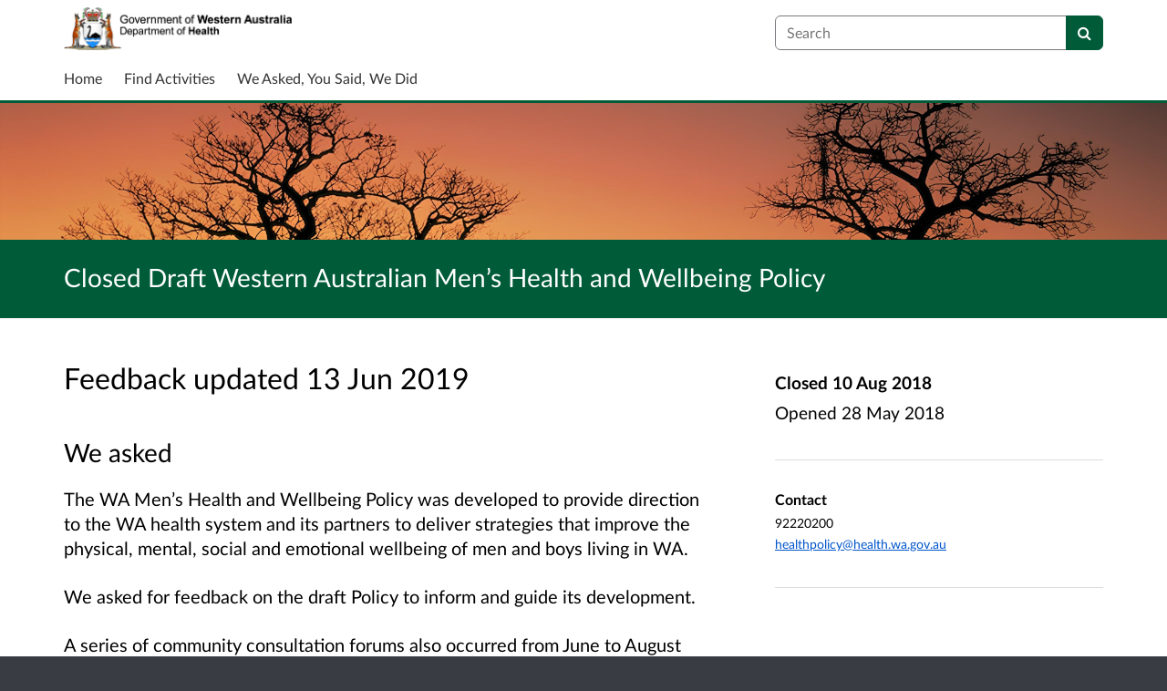

--- FILE ---
content_type: text/html; charset=UTF-8
request_url: https://consultation.health.wa.gov.au/strategy/draft-wa-mens-health-and-wellbeing-policy/
body_size: 8622
content:

<!DOCTYPE html>
<html xmlns="http://www.w3.org/1999/xhtml" xml:lang="en" lang="en" class="no-js">
    <head>
        
    <base href="https://consultation.health.wa.gov.au/strategy/draft-wa-mens-health-and-wellbeing-policy/"/>

        
        <meta http-equiv="X-UA-Compatible" content="IE=Edge">
        <meta http-equiv="Content-Type" content="text/html; charset=UTF-8" />
        <meta name="viewport" content="width=device-width, initial-scale=1">
        <meta name="description" content="Find and participate in consultations run by Western Australia Department of Health">
        
        
    

        <title>
            
    Closed Draft Western Australian Men’s Health and Wellbeing Policy 

             - Western Australia Department of Health
            - Citizen Space
        </title>
        
        <link rel="stylesheet" href="/static_frontend/vendor/lato-2.015/fonts.css">
        <link type="text/css" href="/static_frontend/vendor/dlb-public-ui/css/bootstrap.css" rel="stylesheet">
        
        <link type="text/css" href="https://consultation.health.wa.gov.au/static_frontend/vendor/dlb-public-ui/css/dlb-public-ui-compiled.css" rel="stylesheet">
        <link type="text/css" href="https://consultation.health.wa.gov.au/static_frontend/css/citizenspace.css" rel="stylesheet">

        

        <!--Font Awesome-->
        <link type="text/css" href="/static_frontend/vendor/dlb-public-ui/libraries/font-awesome/css/font-awesome.min.css" rel="stylesheet" />
        <!--/Font Awesome-->

        
        <script type="text/javascript">
            var tr_auto_embed = true;
        </script>

        <!--jQuery -->
        <script type="text/javascript" src="/static_frontend/vendor/dlb-public-ui/libraries/jquery/jquery.min.js"></script>
        <!--/jQuery -->
        <script type="text/javascript" src="/static_frontend/js/fluid-resize.js?version=8.9.0"></script>
        
        <script type="text/javascript" src="/static_frontend/js/tr-safe-embed.js?version=8.9.0"></script>
        <script type="text/javascript" src="/static_frontend/js/text-truncate.js?version=8.9.0"></script>
        <script type="text/javascript" src="/static_frontend/js/tr-pdf.js?version=8.9.0"></script>
        <script type="text/javascript" src="/static_frontend/js/typeahead/typeahead.bundle.min.js?version=8.9.0"></script>
        
        
        
            <link rel="stylesheet" href="/static_frontend/js/ol/ol.css?version=8.9.0" type="text/css">
            <script src="/static_frontend/js/ol/ol.js?version=8.9.0"></script>
            <script src="/static_frontend/js/proj4js/proj4.js?version=8.9.0"></script>
            <script></script>
            <script type="text/javascript" src="/static_frontend/js/cs-mapping/mapping.js?version=8.9.0"></script>
            <script type="text/javascript" src="/static_frontend/js/cs-mapping/styles.js?version=8.9.0"></script>
            <script type="text/javascript" src="/static_frontend/js/cs-mapping/providers.js?version=8.9.0"></script>
            <script type="text/javascript" src="/static_frontend/js/cs-mapping/modes.js?version=8.9.0"></script>
            <script type="text/javascript" src="/static_frontend/js/cs-mapping/components.js?version=8.9.0"></script>

            
            <script>
                citizenspace.mapping.utils.empty_popup_text = "No information to display";
            </script>
        

        <!--
            Part of the Bootstrap 5 migration involves prefixing Bootstrap JS attributes with bs-
            This has been done in our codebase, but copy/pasted content such as fact banks may still have old attributes.
            Shim these attributes to allow these to remain working.
        -->
        <script>
            const bootstrapEventShim = function() {
                document.querySelectorAll('[data-toggle]').forEach((el) => {
                    let attrVal = el.dataset.toggle;
                    el.dataset.bsToggle = attrVal;
                });
                document.querySelectorAll('[data-target]').forEach((el) => {
                    let attrVal = el.dataset.target;
                    el.dataset.bsTarget = attrVal;
                });
            }
            document.addEventListener("DOMContentLoaded", bootstrapEventShim);
        </script>

         <!-- Bootstrap JS Components -->
        <script src="/static_frontend/vendor/dlb-public-ui/libraries/bootstrap-5.3.1/dist/js/bootstrap.bundle.min.js"></script>
        

        <!-- Page-specific CSS and JS can go here -->
        

        
            
        

        <!-- Remove no-js class if scripts are enabled -->
        <script>
            document.documentElement.classList.remove('no-js')
        </script>

        <!-- Ensure collapsible content is displayed and misleading links are hidden if JS is disabled -->
        <noscript>
            <style>
                .collapse {
                    display: block;
                }

                .show-when-no-js {
                    display:block;
                }

                .hide-when-no-js {
                    display:none;
                }
            </style>
        </noscript>

    </head>

    <body
          data-site-root="https://consultation.health.wa.gov.au">
        <div id="skip">
            <a href="https://consultation.health.wa.gov.au/strategy/draft-wa-mens-health-and-wellbeing-policy/consult_view/#page-content">Skip to Main Content</a>
        </div>
        

<script>

    jQuery(document).ready(function() {
        

        var options = {};
        // used to disable the go button when the selected page is the current page
        var cur_page = jQuery("#preview-navigation-page-select").val()

        jQuery("#preview-navigation-page-select").change(function() {
            var page = jQuery(this).val();
            var button = jQuery("#preview-navigation button");
            if (page != "" && page != cur_page) {
                button.prop('disabled',false);
            } else {
                button.prop('disabled','disabled');
            }
        });

        jQuery("#preview-navigation button").click(function(event) {
            var page = jQuery("#preview-navigation-page-select").val();
            var consultation_root = jQuery("#preview-navigation").data("consultation-root");
            var survey_root = jQuery("#preview-navigation").data("survey-root");
            var cookie_path = jQuery("#preview-navigation").data("cookie-path");

            function set_state(state) {
                document.cookie="preview_state="+state+";path="+cookie_path+";";
            }

            set_state("open");
            if (page === "_hub") {
                window.location = survey_root;
            } else if (page == "_overview_open") {
                window.location = consultation_root;
            } else if (page == "_overview_closed") {
                set_state("closed");
                window.location = consultation_root;
            } else if (page == "_overview_forthcoming") {
                set_state("forthcoming");
                window.location = consultation_root;
            } else if (page == "_response_submitted") {
                window.location = survey_root + "confirm_submit?thankyou";
            } else if (page == "_published_responses") {
                set_state("closed");
                window.location = survey_root + "published_select_respondent";
            } else if (page == "") {
                // No-op, shouldn't get here (hah..).
            } else {
                window.location = survey_root + page;
            }
        });

    });
</script>

        <div id="global-wrapper">

            

            <header id="global-nav" class="navbar navbar-default navbar-expand-md navbar-static-top dss-navbar">
                <div class="container-fluid">
                    <div class="row flex-grow-1 py-2 pb-md-0 pt-lg-1">
                        <div class="mb-md-2 py-lg-1 col-md-8 ">
                            <div class="navbar-header d-flex justify-content-between">
                                <div id="global-nav-main-heading">
                                    
                                        <a id="global-nav-site-title" href="http://ww2.health.wa.gov.au/">
                                            <img src="https://consultation.health.wa.gov.au/os-custom-logos/department_of_health_long_colour_print-copy.jpg"
                                                alt="WA Health Citizen Space" class="global-nav-logo ms-3 ms-md-0" />
                                        </a>
                                    
                                </div>
                                <button class="navbar-toggler d-md-none align-self-center"
                                    data-bs-toggle="collapse"
                                    data-bs-target="#global-navbar-collapse"
                                    aria-expanded="false"
                                    aria-controls="global-navbar-collapse">
                                    <span class="fa fa-caret-down"></span>
                                    <span>Menu</span>
                                </button>
                            </div>
                        </div>
                        <div class="col align-content-center d-flex align-items-center">
                            <div id="cs-global-search-container-md" class="d-none d-md-block flex-grow-1">
                                <!-- Javascript puts the search form here for sm viewports -->
                                <form id="cs-global-search" action="https://consultation.health.wa.gov.au/consultation_finder/" method="GET">
                                    
                                    <div role="search">
                                        
                                        <label for="cs-global-search-input" class="visually-hidden">Search</label>
                                        <div class="input-group">
                                            <input class="form-control" size="27" id="cs-global-search-input" type="text" name="keyword" placeholder="Search"/>
                                            <button class="btn btn-primary" aria-label="Search" id="cs-global-search-button">
                                                <span class="fa fa-search"></span>
                                            </button>
                                        </div>
                                    </div>
                                </form>
                            </div>

                            
                        </div>
                        
                        <div class="w-100"></div>
                        <div>
                            <nav class="collapse navbar-collapse navbar-left px-3 px-md-0"
                                id="global-navbar-collapse"
                                aria-label="primary">

                                <div id="global-navbar-collapse-inner" class="py-2">

                                    <div id="cs-global-search-container-xs" class="d-md-none">
                                        <!-- Javascript puts the search form here for xs viewports -->
                                    </div>
                                    
                                    <ul class="cs-navbar-nav-list">
                                        <li class="cs-navbar-nav-list-item">
    <a class="cs-navbar-nav-link" href="/">
        <span class="cs-navbar-nav-link-text">Home</span>
    </a>
</li>
<li class="cs-navbar-nav-list-item">
    <a class="cs-navbar-nav-link" href="/consultation_finder/">
        <span class="cs-navbar-nav-link-text">Find Activities</span>
    </a>
</li>
<li class="cs-navbar-nav-list-item">
    <a class="cs-navbar-nav-link" href="/we_asked_you_said/">
        <span class="cs-navbar-nav-link-text">We Asked, You Said, We Did</span>
    </a>
</li>

                                    </ul>
                                    
                                </div>
                            </nav>
                        </div>
                    </div>
                </div>
            </header>
            <main id="page-content-wrapper">
                <div id="page-content" tabindex="-1">
                    

    <section>

    
        <div
                class="dss-rhino cs-consultation-banner"
                style="background-image: url('https://consultation.health.wa.gov.au/os-custom-logos/wa-health-banner-upscale.jpg')">
            
        </div>
    

    

    

    <div class="dss-rhino dss-rhino-brand-color dss-rhino-padding-bottom-15">
        <div class="container-fluid dss-text-brand-color">
            <div class="row">
                <div>
                    <h1 id="cs-consultation-title-in-banner">
                        
                            Closed Draft Western Australian Men’s Health and Wellbeing Policy 
                        
                    </h1>
                </div>
            </div>
        </div>
    </div>

</section>



    <div class="container-fluid">
    
<div class="cs-status-message-container">
    
        
        
    
        
        
    
        
        
    
</div>

    </div>

    
    
    
    
    
    
    

    
        <section>
            <div class="dss-rhino dss-rhino dss-rhino-padding-top-5 dss-rhino-padding-bottom-40">
                <div class="container-fluid">
                    <div class="row">
                        <div class="col-md-8 order-2 order-md-1">
                            <div class="dss-easy-reading cs-constrain-overview-column-for-readability">

                                
                                    <div id="wayswyd">
                                        <h2>Feedback updated 13 Jun 2019</h2>
                                        <div>
                                            <h3>We asked</h3>
                                            <div><p><span><span>The WA Men&#8217;s Health and Wellbeing Policy was developed to provide direction to the WA health system and its partners to deliver strategies that improve the physical, mental, social and emotional wellbeing of men and boys living in WA.</span></span></p>

<p><span><span>We asked for feedback on the draft Policy to inform and guide its development.</span></span></p>

<p><span><span>A series of community consultation forums also occurred from June to August 2018 and provided an opportunity for face-to-face feedback in addition to the online survey.</span></span></p>
</div>
                                            <h3>You said</h3>
                                            <div><p><span><span>A total of 107 responses were received via the online survey from various stakeholders groups. The online survey generated nearly 500 separate comments that were accurately processed, analysed and considered. &#160;</span></span></p>

<p><span><span>Seventy seven per cent of respondents provided their views in the survey as an individual, with the remainder expressing views on behalf of a group or organisation.</span></span></p>

<p><span><span>Feedback from respondents showed there was broad support for the Policy&#8217;s guiding principles, vision, purpose, goals, priority populations and areas for action.</span></span></p>

<p><span><span>The feedback highlighted a variety of other priority population groups to consider for possible inclusion in the Policy, the need for a condensed version of the document and the importance of implementation and monitoring.</span></span></p>
</div>
                                            <h3>We did</h3>
                                            <div><p><span><span>Health Networks re-drafted the Policy to incorporate the consultation feedback with guidance from the WA Men&#8217;s Health and Wellbeing Policy Reference Group.</span></span></p>

<p><span><span>The Policy was launched in Men&#8217;s Health Week (10-16 June 2019). A copy of the Policy and a Summary Document is available from&#160;</span></span></p>

<p><span><span>https://ww2.health.wa.gov.au/Articles/U_Z/WA-Mens-Health-and-Wellbeing-Policy</span></span></p>

<p><span><span>Thank you to everyone interested in men&#8217;s health who participated in the consultation of the draft WA Men&#8217;s Health and Wellbeing Policy.</span></span></p>

<p><span><span>For further information on the WA Men&#8217;s Health and Wellbeing Policy, please contact Health Networks on 9222 0200 or email&#160; healthpolicy@health.wa.gov.au.</span></span></p>
</div>
                                        </div>
                                    </div>
                                

                                

                                

                            </div>
                        </div>
                        <div class="col-md-4 order-1 order-md-2">

                                <div class="cs-consultation-sidebar-container"
     id="consultation_overview_sidebar">
     <div class="cs-consultation-dates-container">
        <div class="cs-consultation-primary-dates-container">
            
            
            <div>
                <p class="cs-consultation-sidebar-primary-date">
                  <span>Closed</span> 10 Aug 2018
                </p>

                <p class="cs-consultation-sidebar-secondary-date">
                    <span>Opened</span> 28 May 2018
                </p>
            </div>
        </div>
        <div class="cs-consultation-sidebar-tertiary-dates-container">
            
            
        </div>
    </div>
    <div class="cs-consultation-contact-details dss-force-links-to-wrap"
    >
        <h2 class="cs-consultation-contact-details-heading">Contact</h2>
        
        
        
        
            <p id="contact_phone">92220200</p>
        
        
            <p id="contact_email"><a href="mailto:healthpolicy@health.wa.gov.au">healthpolicy@health.wa.gov.au</a></p>
        
    </div>
</div>


                        </div>
                    </div>
                </div>
            </div>
        </section>
    

    <section class="cs-overview-secondary-info-container" >
        <div class="dss-rhino dss-rhino dss-rhino-padding-top-5 dss-rhino-padding-bottom-40 dss-rhino-2021-warm-light-grey">
            <div class="container-fluid">
                <div class="row">
                    <div class="col-md-8 order-2 order-md-1">
                        <div class="dss-easy-reading cs-constrain-overview-column-for-readability">
                            <div id="overview" class="clearfix">
                                <h2>Overview</h2>
                                <p>The <em>draft</em> <em>Western Australian Men&#8217;s Health and Wellbeing Policy</em> (the Policy) was developed by the Health Networks Branch, Department of Health Western Australia (WA) to demonstrate the WA health system&#8217;s commitment towards achieving the priority areas of the National Male Health Policy: Building on the strengths of Australian males.</p>

<p>The purpose of the Policy is to provide direction to the WA health system and its partners to deliver strategies that improve the physical, mental, social and emotional wellbeing of men and boys living in WA.</p>

<p>The primary audience of the Policy is the WA health system. However, improvements in men&#8217;s health require the involvement of a range of agencies beyond the WA health system working collaboratively to achieve common goals. Therefore, it is recommended that the approaches outlined within the Policy are adopted by multiple agencies.</p>

                            </div>

                            
                                <div id="why_we_are_consulting" class="clearfix">
                                    <h2>Why your views matter</h2>
                                    <p>The feedback received will inform and guide the development of the Policy as well as support its implementation across the State.</p>

<p>A series of community consultations will be occurring between June-July 2018 and provide an opportunity for face-to-face feedback in addition to this online survey. Further information about this will be made available closer to the time.</p>

<p><strong>About the Survey</strong></p>

<p>The survey is expected to take about 10 minutes to complete.</p>

<p>All responses to this survey are anonymous and will remain private and confidential.</p>

<p>The survey does not ask specific questions about every section of the Policy. There is however opportunity for you to provide general or specific feedback about the Policy at the end of the survey if you wish.</p>

<p><strong>Before commencing this survey, please ensure you have downloaded the Policy and have it available to refer to.</strong></p>

<p>You may exit the survey at any time and can save your progress by providing your email address.</p>

<p>The survey will <strong>close on 5pm on Friday 3 August 2018</strong>. &#160;</p>

<p>To begin the survey, click on the '<strong>Online Survey</strong>' link below.</p>

                                </div>
                            

                            
                                
                            

                            

                            

                        </div>
                    </div>
                    <div class="col-md-4 order-1 order-md-2">
                        
                    </div>
                </div>
            </div>
        </div>
    </section>

     
    <section class="cs-overview-secondary-info-container">
        <div class="dss-rhino dss-rhino-2021-warm-light-grey dss-rhino-padding-top-15 dss-rhino-padding-bottom-40">
            <div class="container-fluid">
                <div class="row">
                    <div class="col-md-8">
                        <div class="cs-constrain-overview-column-for-readability">

                            

                            
                                <div id="related">
                                    <h2 class="dss-heading-large">Related</h2>
                                    <div class="cs-related-items-listing-container">
                                        <ul class="list-unstyled">
                                            
                                                
                                                    <li>
                                                        <a href="https://consultation.health.wa.gov.au/strategy/draft-wa-mens-health-and-wellbeing-policy/supporting_documents/180524_POL_Mens%20HealthWellbeing%20Policy%20CONSULTATION%20DRAFT.docx" aria-label="WA Men&#39;s Health and Wellbeing Policy Draft">
                                                            <span class="fa fa-file-text-o icon-space-right"></span>WA Men&#39;s Health and Wellbeing Policy Draft
                                                        </a>
                                                        <small style="display:block; margin-bottom:20px; margin-left:20px;">1.4 MB (Office Word 2007 XML document)</small>
                                                    </li>
                                                
                                                    <li>
                                                        <a href="https://consultation.health.wa.gov.au/strategy/draft-wa-mens-health-and-wellbeing-policy/supporting_documents/National%20Male%20Health%20Policy.pdf" aria-label="National Male Health Policy">
                                                            <span class="fa fa-file-text-o icon-space-right"></span>National Male Health Policy
                                                        </a>
                                                        <small style="display:block; margin-bottom:20px; margin-left:20px;">434.1 KB (PDF document)</small>
                                                    </li>
                                                
                                            

                                            

                                            
                                        </ul>
                                    </div>
                                </div>
                            

                        </div>
                    </div>
                </div>
            </div>
        </div>
    </section>
    

    
    <section class="cs-overview-secondary-info-container">
        <div class="dss-rhino dss-rhino-greige-darker dss-rhino-padding-top-15 dss-rhino-padding-bottom-40">
            <div class="container-fluid">
                <div class="row">
                    <div>

                        

                        
                            <div id="audiences">
                                <h2><small style="font-weight:200; color:black;">Audiences</small></h2>
                                <ul class="list-inline" style="font-weight:200;">
                                    
                                        
                                            <li class="list-inline-item"><small>Aboriginal health</small></li>
                                        
                                            <li class="list-inline-item"><small>Aboriginal Health</small></li>
                                        
                                            <li class="list-inline-item"><small>Aboriginal Health</small></li>
                                        
                                            <li class="list-inline-item"><small>Academics</small></li>
                                        
                                            <li class="list-inline-item"><small>Allied Health</small></li>
                                        
                                            <li class="list-inline-item"><small>Allied Health</small></li>
                                        
                                            <li class="list-inline-item"><small>Carers</small></li>
                                        
                                            <li class="list-inline-item"><small>Carers</small></li>
                                        
                                            <li class="list-inline-item"><small>Citizen Space Training</small></li>
                                        
                                            <li class="list-inline-item"><small>Consumer</small></li>
                                        
                                            <li class="list-inline-item"><small>Consumers</small></li>
                                        
                                            <li class="list-inline-item"><small>Consumers</small></li>
                                        
                                            <li class="list-inline-item"><small>Contracted service providers</small></li>
                                        
                                            <li class="list-inline-item"><small>Doctors</small></li>
                                        
                                            <li class="list-inline-item"><small>Doctors</small></li>
                                        
                                            <li class="list-inline-item"><small>Doctors</small></li>
                                        
                                            <li class="list-inline-item"><small>Event Participants</small></li>
                                        
                                            <li class="list-inline-item"><small>External Agencies</small></li>
                                        
                                            <li class="list-inline-item"><small>External agencies</small></li>
                                        
                                            <li class="list-inline-item"><small>External Agencies</small></li>
                                        
                                            <li class="list-inline-item"><small>Health Network Leads</small></li>
                                        
                                            <li class="list-inline-item"><small>Health professionals</small></li>
                                        
                                            <li class="list-inline-item"><small>Health workforce</small></li>
                                        
                                            <li class="list-inline-item"><small>HealthPathways</small></li>
                                        
                                            <li class="list-inline-item"><small>HealthPathways WA</small></li>
                                        
                                            <li class="list-inline-item"><small>HealthPathways WA</small></li>
                                        
                                            <li class="list-inline-item"><small>Local governments</small></li>
                                        
                                            <li class="list-inline-item"><small>Medicare Local</small></li>
                                        
                                            <li class="list-inline-item"><small>Midwife</small></li>
                                        
                                            <li class="list-inline-item"><small>Non Government Organisations</small></li>
                                        
                                            <li class="list-inline-item"><small>Non Government Organisations</small></li>
                                        
                                            <li class="list-inline-item"><small>Non-government organisations</small></li>
                                        
                                            <li class="list-inline-item"><small>Nurses</small></li>
                                        
                                            <li class="list-inline-item"><small>Nurses</small></li>
                                        
                                            <li class="list-inline-item"><small>Peak Bodies</small></li>
                                        
                                            <li class="list-inline-item"><small>Peak bodies and associations</small></li>
                                        
                                            <li class="list-inline-item"><small>Planning</small></li>
                                        
                                            <li class="list-inline-item"><small>Planning</small></li>
                                        
                                            <li class="list-inline-item"><small>Planning</small></li>
                                        
                                            <li class="list-inline-item"><small>Policy</small></li>
                                        
                                            <li class="list-inline-item"><small>Policy</small></li>
                                        
                                            <li class="list-inline-item"><small>Policy</small></li>
                                        
                                            <li class="list-inline-item"><small>Population Health</small></li>
                                        
                                            <li class="list-inline-item"><small>Population Health</small></li>
                                        
                                            <li class="list-inline-item"><small>Prevention Professionals</small></li>
                                        
                                            <li class="list-inline-item"><small>Prevention Professionals</small></li>
                                        
                                            <li class="list-inline-item"><small>Primary Care</small></li>
                                        
                                            <li class="list-inline-item"><small>Primary Care</small></li>
                                        
                                            <li class="list-inline-item"><small>Primary Care Teams</small></li>
                                        
                                            <li class="list-inline-item"><small>Public and Aboriginal Health Division</small></li>
                                        
                                            <li class="list-inline-item"><small>Research institutions</small></li>
                                        
                                            <li class="list-inline-item"><small>Researchers</small></li>
                                        
                                            <li class="list-inline-item"><small>Researchers </small></li>
                                        
                                            <li class="list-inline-item"><small>Royal St Staff</small></li>
                                        
                                            <li class="list-inline-item"><small>State government agencies</small></li>
                                        
                                            <li class="list-inline-item"><small>Students</small></li>
                                        
                                            <li class="list-inline-item"><small>Universities</small></li>
                                        
                                            <li class="list-inline-item"><small>WA Health services and staff</small></li>
                                        
                                    
                                </ul>
                            </div>
                        

                        
                            <div id="interests">
                                <h2><small style="font-weight:200; color:black;">Interests</small></h2>
                                <ul class="list-inline" style="font-weight:200;">
                                    
                                        <li class="list-inline-item"><small>Community engagement</small></li>
                                    
                                        <li class="list-inline-item"><small>Policy development </small></li>
                                    
                                </ul>
                            </div>
                        

                    </div>
                </div>
            </div>
        </div>
    </section>
    

    
        <div id="social_media_buttons">
            <div class="dss-rhino dss-rhino-white dss-rhino-padding-top-25 dss-rhino-padding-bottom-25">
                <div class="container-fluid">
                    <div class="d-flex justify-content-end align-items-center">
                        <h2 class="my-0 me-3">Share</h2>

                        <a href="http://twitter.com/share?url=https%3A%2F%2Fconsultation.health.wa.gov.au%2Fstrategy%2Fdraft-wa-mens-health-and-wellbeing-policy%2Fconsult_view%2F&text=Have+a+look+at+this+consultation+from+%23citizenspace%3A"
                        class="dss-force-no-underline"
                        title="Share on Twitter"
                        target="_blank">
                            <span class="fa fa-twitter-square me-3" style="font-size: 3em; color: #00aced;"></span>
                            <span class="visually-hidden">Share on Twitter</span>
                        </a>

                        <a href="https://www.facebook.com/sharer/sharer.php?u=https%3A%2F%2Fconsultation.health.wa.gov.au%2Fstrategy%2Fdraft-wa-mens-health-and-wellbeing-policy%2Fconsult_view%2F"
                        class="dss-force-no-underline"
                        title="Share on Facebook"
                        target="_blank">
                            <span class="fa fa-facebook-square" style="font-size: 3em; color: #3b5998"></span>
                            <span class="visually-hidden">Share on Facebook</span>
                        </a>
                        
                    </div>
                </div>
            </div>
        </div>
    



                </div>
            </main>
        </div>
        <footer id="configurable-footer-wrapper">
            <div class="cs-page-component-group">
                
                    <section class="dss-rhino cs-page-component-container dss-rhino-footer" style="">
    <div class="container-fluid">
        <div class="cs-page-component cs-page-component-contrast">
    <div class="row" id="global-footer">
            <div id="citizen-space-footer-nav" 
                class="col-12 col-md-8 order-1 order-md-2" 
                role="navigation"
                aria-label="miscellaneous">
                <ul class="list-inline">
                    
                        <li id="nav-item-accessibility_policy" class="list-inline-item"><a href="https://consultation.health.wa.gov.au/accessibility_policy/">Accessibility</a></li>
                    
                        <li id="nav-item-terms_and_conditions" class="list-inline-item"><a href="https://consultation.health.wa.gov.au/terms_and_conditions/">Terms of Use</a></li>
                    
                        <li id="nav-item-cookie_policy" class="list-inline-item"><a href="https://consultation.health.wa.gov.au/cookie_policy/">Cookies</a></li>
                    
                        <li id="nav-item-privacy_policy" class="list-inline-item"><a href="https://consultation.health.wa.gov.au/privacy_policy/">Privacy</a></li>
                    
                        <li id="nav-item-support" class="list-inline-item"><a href="https://consultation.health.wa.gov.au/support/">Help / feedback</a></li>
                    
                </ul>
            </div>
            <div class="col-12 col-md-4 order-2 order-md-1">
                <span id="citizen-space-footer-logo">
                <a href="https://www.delib.net/citizen_space">Citizen Space</a>
                <span>from</span> 
                <a href="https://www.delib.net">Delib</a>
                </span>
            </div>
    </div>

</div>

        
    </div>
</section>


                
                    <section class="dss-rhino cs-page-component-container dss-rhino-footer" style="">
    <div class="container-fluid">
        <div class="cs-page-component cs-html-component">
        <div class="row cs-html-component-one-column">
            <div>
                <div class="cs-page-component-contrast ">
                    
                    <p>&#160;</p>

<p><span><span><span><span><span><span><span>For more information, contact <a href="mailto:HealthPolicy@health.wa.gov.au">HealthPolicy@health.wa.gov.au</a></span></span></span></span></span></span></span></p>

<p>&#160;</p>

<p><a href="http://www.healthywa.wa.gov.au" target="_blank">www.healthywa.wa.gov.au</a></p>

<p><a href="http://www.health.wa.gov.au" target="_blank">www.health.wa.gov.au</a></p>

<hr>
<p>Acknowledgement of Country<br>
The Government of Western Australia acknowledges the traditional custodians throughout Western Australia and their continuing connection to the land, waters and community. We pay our respects to all members of the Aboriginal communities and their cultures; and to Elders both past and present.</p>

<hr>
                </div>
            </div>
        </div>

        
    </div>

        
    </div>
</section>


                
            </div>
        </footer>

        
        
        <script type="text/javascript">
            <!--
                document.addEventListener('DOMContentLoaded', function(event) {
                    $('.cs-map').each(function() {
                        new CSMap(this.id);
                    });
                });
            -->
        </script>

        <script type="text/javascript">
            $(function() {
                // Skip to content workaround for absolute skip links
                jQuery('#skip a').bind("click", function(event) {
                    var target = jQuery(this).attr('href').split('#')[1];
                    jQuery("#"+target+"").focus();
                });
            });
        </script>

        <script type="text/javascript">
        //<!-- js contains some invalid HTML characters
            $(function() {
                // Global search
                var search_form = $("#cs-global-search");
                var search_form_input = $("#cs-global-search-input");

                // Scroll to search results on submit of global search form
                search_form.submit(function() {
                    if (search_form_input.attr('placeholder') == search_form_input.val()) {
                        search_form_input.val('');
                    }
                    sessionStorage.setItem('saved-scrollTop', '500');
                });

                // Move the global search form into the appropriate container depending on viewport size
                function move_global_search_form() {
                    // if global nav (and global search) are turned off, bail
                    if(!search_form.length) {
                        return;
                    }

                    var md_container = $("#cs-global-search-container-md");
                    var xs_container = $("#cs-global-search-container-xs");

                    // btw we can't test if xs_container is visible because it's hidden inside the burger menu

                    if (md_container.is(":visible")) {
                        if(!md_container.find("#cs-global-search").length) {
                            md_container.append(search_form);
                        }
                    }
                    else {
                        if(!xs_container.find("#cs-global-search").length) {
                            xs_container.append(search_form);
                        }
                    }
                }
                move_global_search_form();
                $(window).resize(move_global_search_form);

                // Function to update the query string
                function updateQueryStringParameter(uri, key, value) {
                    var re = new RegExp("([?&])" + key + "=.*?(&|$)", "i");
                    var separator = uri.indexOf('?') !== -1 ? "&" : "?";
                    if (uri.match(re)) {
                        return uri.replace(re, '$1' + key + "=" + value + '$2');
                    } else {
                        return uri + separator + key + "=" + value;
                    }
                }

                // Event listener to detect changes in the large viewport language `select`
                var languageSelect = document.getElementById('language-picker-select');
                if (languageSelect) {
                    languageSelect.addEventListener('change', function() {
                        var form = document.getElementById('global-language-picker');
                        form.submit();
                    });
                }

            });

            // a11y hax. There are some elements generated by the ol libraries that need some extra attributes for a11y.
            // Putting them here was preferable to overriding masses of ol code.
            $(window).on("load", function() {
              var zoomins = document.getElementsByClassName('ol-zoom-in');
              for (let i=0; i<zoomins.length; i++) {
                zoomins[i].setAttribute('aria-label', 'Zoom in');
              }
              var zoomouts = document.getElementsByClassName('ol-zoom-out');
              for (let j=0; j<zoomouts.length; j++) {
                zoomouts[j].setAttribute('aria-label', 'Zoom out');
              }
              var attributions = document.getElementsByClassName('ol-attribution');
              for (let k=0; k<attributions.length; k++) {
                attributions[k].getElementsByTagName('button')[0].setAttribute('aria-label', 'Attribution');
              }
              var recentre = document.getElementsByClassName('cs-zoom-to-extent');
              for (let m=0; m<recentre.length; m++) {
                recentre[m].getElementsByTagName('button')[0].setAttribute('aria-label', 'Recentre map');
              }
              var search = document.getElementsByClassName('cs-map-postcode-popup');
              for (let m=0; m<search.length; m++) {
                search[m].getElementsByTagName('button')[0].setAttribute('aria-label', 'Go to a postcode');
              }
            }
            );
        //-->
        </script>

        
          
          
          
        
    </body>
</html>




--- FILE ---
content_type: text/css; charset=utf-8
request_url: https://consultation.health.wa.gov.au/static_frontend/css/citizenspace.css
body_size: 15342
content:
/*This CSS is generated on the fly. No point trying to find it on the filesystem.*/

@charset "UTF-8";
a {
  --bs-link-opacity: 1;
  --bs-link-color-rgb: 0, 85, 204;
}
a:hover {
  --bs-link-color-rgb: 0, 106, 255;
}

:root {
  --bs-border-color: #7a7a80;
  --bs-form-feedback-invalid-color: #a94442;
}

.row {
  --bs-gutter-x: 1.875rem;
}

.navbar {
  --bs-navbar-color: #333;
  --bs-navbar-hover-color: #333;
  --bs-navbar-toggler-font-size: 1rem;
  --bs-navbar-padding-y: 0;
  --bs-navbar-active-color: #555;
  --bs-navbar-nav-link-padding-x: .9375rem;
  margin-bottom: 1.375rem;
  min-height: 3.125rem;
  border-bottom: 1px solid transparent;
}

.dss-navbar {
  background-color: #f8f8f8;
}

.navbar-nav {
  --bs-nav-link-padding-y: 0.875rem;
}

.navbar-nav .nav-link.active, .navbar-nav .nav-link.show {
  color: var(--bs-navbar-active-color);
}

.navbar-brand {
  color: var(--bs-navbar-color);
}

.navbar-nav .active {
  background-color: #eee;
}

:root {
  --bs-border-color: #7a7a80;
  --bs-form-feedback-invalid-color: #a94442;
}

#preview-bar-wrapper {
  background: #FFC703;
  position: fixed;
  top: 0;
  left: 0;
  z-index: 9999;
  width: 100%;
  border-bottom: solid 1px #c29e00;
  padding: 0;
  box-shadow: 0 1px 2px 1px rgba(0, 0, 0, 0.3), inset 0 1px 1px rgba(255, 255, 255, 0.7);
  height: 104px;
}
@media (min-width: 768px) {
  #preview-bar-wrapper {
    height: 60px;
  }
}
#preview-bar-wrapper .preview-bar-inner {
  background: linear-gradient(to bottom, #FFE13E, #FFC703);
  padding: 5px;
}

.cs-preview-bar-main-heading {
  margin: 0;
  margin-top: 3px;
  padding: 0;
  font-weight: bold;
  color: #403400;
  text-shadow: 0 1px rgba(255, 255, 255, 0.3);
}

.cs-preview-bar-page-nav-widget {
  display: table;
  width: 100%;
  min-width: 100%;
}
@media (max-width: 479.98px) {
  .cs-preview-bar-page-nav-widget {
    margin-top: 15px;
  }
}
@media (min-width: 768px) {
  .cs-preview-bar-page-nav-widget {
    margin-top: 6px;
  }
}
.cs-preview-bar-page-nav-widget .cs-preview-bar-page-nav-widget-inner {
  display: table-cell;
  vertical-align: middle;
}
.cs-preview-bar-page-nav-widget .cs-preview-bar-page-nav-select-container {
  width: 100%;
  position: relative;
}
.cs-preview-bar-page-nav-widget .cs-preview-bar-page-nav-select-container .cs-preview-bar-page-nav-select-container-inner {
  width: 100%;
  max-width: 100%;
  position: absolute;
  top: 0;
  left: 0;
  padding: 0;
}
.cs-preview-bar-page-nav-widget .cs-preview-bar-page-nav-label {
  margin: 0;
  margin-right: 5px;
}
.cs-preview-bar-page-nav-widget .cs-preview-bar-page-nav-select {
  border: 1px solid #89805f;
  box-shadow: 0 1px 0 0 rgba(255, 255, 255, 0.5);
  color: #000;
  max-width: 100%;
  width: 100%;
  min-width: 100%;
}
.cs-preview-bar-page-nav-widget .cs-preview-bar-page-nav-select:focus {
  outline: solid 3px rgba(59, 153, 252, 0.3);
  outline-offset: 2px;
}
.cs-preview-bar-page-nav-widget .cs-preview-bar-page-nav-btn {
  margin: 0;
  margin-left: 4px;
}

.cs-preview-bar-leave-preview-widget {
  margin-top: 6px;
}

.cs-preview-bar-btn {
  background-color: #f3f3f3;
  border: 1px solid #89805f;
  border-radius: 4px 4px 4px 4px;
  color: #000;
  cursor: pointer;
  display: inline-block;
  font-size: 1rem;
  font-weight: normal !important;
  margin: 0;
  padding: 6px 12px;
  vertical-align: middle;
  text-decoration: none;
  text-align: center;
  text-shadow: 0 1px 0 rgba(250, 250, 250, 0.55);
  box-shadow: 0 1px 0 0 rgba(255, 255, 255, 0.5), inset 0 1px 0 0 #fff;
}
.cs-preview-bar-btn:hover, .cs-preview-bar-btn:focus {
  text-decoration: none;
  color: #000;
}
.cs-preview-bar-btn:active {
  background-color: #ccc;
  box-shadow: 0 1px 0 0 rgba(255, 255, 255, 0.5), inset 0 1px 1px 0 rgba(0, 0, 0, 0.2);
}
.cs-preview-bar-btn.disabled, .cs-preview-bar-btn[disabled] {
  color: #000;
  text-shadow: none;
  opacity: 0.6;
  cursor: default;
  border-color: #b6b6b6;
}
.cs-preview-bar-btn.disabled:active, .cs-preview-bar-btn[disabled]:active {
  background-color: #f3f3f3;
  box-shadow: 0 1px 0 0 rgba(255, 255, 255, 0.5), inset 0 1px 0 0 #fff;
}

body.preview-bar-visible {
  padding-top: 104px;
}
@media (min-width: 768px) {
  body.preview-bar-visible {
    padding-top: 60px;
  }
}

/* I think this best lives here as it's preview, BUT not technically preview nav */
.cs-preview-tooltip {
  white-space: normal;
  word-wrap: normal;
}

.cs-preview-message {
  margin-top: 3px;
  font-size: 1.1875rem;
}

.cs-banner-container {
  background-color: #005B38;
  background-repeat: no-repeat;
  background-size: cover;
  background-position: center center;
  padding: 40px 0;
}
@media (min-width: 480px) {
  .cs-banner-container {
    background-image: url("/os-custom-logos/wa-health-banner-upscale.jpg");
  }
}
.cs-banner-container input:focus,
.cs-banner-container select:focus,
.cs-banner-container textarea:focus,
.cs-banner-container button:focus-visible,
.cs-banner-container a:focus-visible {
  border-color: #7a7a80;
  box-shadow: none;
  border-radius: 0.25rem;
  outline: #FFFFFF solid 2px;
  outline-offset: 2px;
}

.cs-banner-inner {
  padding: 25px;
  background-color: #005B38;
  color: #FFFFFF;
}
@media (min-width: 480px) {
  .cs-banner-inner {
    padding: 60px;
  }
}
.cs-banner-inner h1, .cs-banner-inner h2, .cs-banner-inner h3, .cs-banner-inner h4 {
  margin-top: 0;
}
.cs-banner-inner a {
  color: inherit;
}

.cs-banner-inner-semi-transparent {
  background-color: rgba(255, 255, 255, 0.9);
  color: black;
}

.cs-consultation-banner {
  height: 150px;
  background-repeat: no-repeat;
  background-size: cover;
  background-position: center;
  background-color: #005B38;
  color: contrast(#005B38);
  /* ^ override background image inline */
  /* background color is also set inline */
}

.cs-consultation-banner-logos-container {
  padding-top: 15px;
  padding-bottom: 15px;
}
.cs-consultation-banner-logos-container .cs-consultation-banner-logo {
  max-width: 100%;
}
.cs-consultation-banner-logos-container .cs-consultation-banner-logos-missing-text {
  font-size: 3em;
}

#cs-consultation-title-in-banner a:link, #cs-consultation-title-in-banner a:visited {
  text-decoration: none;
}
#cs-consultation-title-in-banner a:hover {
  text-decoration: underline;
}

.cs-consultation-cta {
  border: solid 10px #005B38;
  padding: 32px;
  border-radius: 4px;
}
.cs-consultation-cta h2.cs-consultation-cta-heading {
  margin-top: 0;
  line-height: 1.1;
  font-size: 32px;
}
.cs-consultation-cta .cs-consultation-cta-explanatory-text {
  font-size: 19px;
}
.cs-consultation-cta .cs-consultation-cta-explanatory-text a {
  text-decoration: underline;
}
.cs-consultation-cta .cs-consultation-cta-link-container a:hover {
  text-decoration: underline;
  text-decoration-thickness: 0.1em;
  text-underline-offset: 0.2em;
}
.cs-consultation-cta .cs-consultation-cta-link-container .cs-consultation-cta-tail {
  white-space: nowrap;
}
.cs-consultation-cta .cs-consultation-cta-link-container .cs-consultation-cta-link-icon {
  text-decoration: none;
  padding-left: 10px;
}
.cs-consultation-cta .cs-consultation-cta-link-container .cs-consultation-cta-link-text {
  font-size: 24px;
  text-decoration: underline;
  width: 100%;
}
.cs-consultation-cta .cs-consultation-cta-link-container .cs-consultation-cta-link-file-metadata {
  font-size: 14px;
  margin-top: 5px;
  display: block;
  padding-left: 28px;
  text-decoration: none;
}

.cs-consultation-listing-panel {
  background-color: #fff;
  box-shadow: 0 0 2px 0 rgba(133, 166, 155, 0.3);
  padding: 0 25px;
}
.cs-consultation-listing-panel .cs-consultation-listing-table {
  width: 100%;
}
.cs-consultation-listing-panel .cs-consultation-listing-table th, .cs-consultation-listing-panel .cs-consultation-listing-table td {
  font-size: 19px;
  padding-top: 15px;
  padding-bottom: 15px;
  color: #000;
  text-shadow: none;
}
.cs-consultation-listing-panel .cs-consultation-listing-table td {
  border-top: solid 1px #ddd;
  min-width: 150px;
  font-weight: normal;
}
.cs-consultation-listing-panel .cs-consultation-listing-table th {
  font-weight: bold;
}
.cs-consultation-listing-panel .cs-consultation-listing-table th.cs-consultation-listing-table--title, .cs-consultation-listing-panel .cs-consultation-listing-table td.cs-consultation-listing-table--title {
  text-align: left;
}
.cs-consultation-listing-panel .cs-consultation-listing-table th.cs-consultation-listing-table--date, .cs-consultation-listing-panel .cs-consultation-listing-table td.cs-consultation-listing-table--date {
  text-align: right;
}

/* Styles for classes we add in content */
/* This is similar to dss-table styling in dlb-public-ui but not identical.
   I didn't want to give contentish tables the actual dss-table class
   as it feels too tightly bound to dlb-public-ui
   and would involve a difficult content migration if dlb-public-ui styles turned out not to be suitable.

   Differences between this and dss-table:
   - no support for borderless (because adding an extra containing div in CKEditor is fiddly)
   - specifies its own margins (for the same reason)
   - assumes it's inside dss-easy-reading and reduces font size accordingly
   - tables have vertical grid lines as I suspect that's what customers will expect
     and adding this in content is hard as content filtering strips out <style> blocks.

   This is duplicated in ckeditor_overrides.css in the backend (but without the less niceness).
*/
.cs-table {
  margin: 0 0 26.125px;
  border: solid 1px rgba(180, 180, 180, 0.3);
  border-radius: 5px;
  font-size: 16px;
  width: 100%;
}
.cs-table thead th, .cs-table thead td {
  color: #54636E;
  font-weight: bold;
  text-shadow: 0 1px #fff;
  padding-left: 8px;
  padding-right: 8px;
  padding-top: 6px;
  padding-bottom: 6px;
}
.cs-table tbody th, .cs-table tbody td, .cs-table tfoot th, .cs-table tfoot td {
  padding-left: 8px;
  padding-right: 8px;
  padding-top: 6px;
  padding-bottom: 3px;
}
.cs-table th, .cs-table td {
  line-height: 1.375;
  text-align: left;
  vertical-align: top;
  border-left: solid 1px rgba(180, 180, 180, 0.3);
  border-bottom: solid 1px rgba(180, 180, 180, 0.3);
}
.cs-table caption {
  caption-side: top;
  text-align: center;
  color: black;
}

.cs-table-condensed thead th, .cs-table-condensed thead td {
  padding: 4px 8px;
}
.cs-table-condensed tbody th, .cs-table-condensed tbody td {
  padding-left: 8px;
  padding-right: 8px;
  padding-top: 5px;
  padding-bottom: 2px;
}

.cs-table-striped tbody > tr:nth-child(odd) > td,
.cs-table-striped tbody > tr:nth-child(odd) > th {
  background: #f8f8f8;
}

.cs-table-hover tbody > tr:not(.no-hover):hover > td, .cs-table-hover tbody > tr:not(.no-hover):hover > th {
  background-color: #005B38 !important;
  color: #fff;
}
.cs-table-hover tbody > tr:not(.no-hover):hover > td a, .cs-table-hover tbody > tr:not(.no-hover):hover > td span, .cs-table-hover tbody > tr:not(.no-hover):hover > th a, .cs-table-hover tbody > tr:not(.no-hover):hover > th span {
  color: #fff;
}

.cs-cookie-table {
  width: 100%;
  font-size: 1rem;
}
@media (max-width: 767.98px) {
  .cs-cookie-table {
    font-size: 0.875rem;
  }
}

.cs-event-listing {
  margin-top: 28px;
}

.cs-event-details {
  margin-top: 7px;
}
.cs-event-details .cs-event-details-header {
  margin: 0;
}
.cs-event-details .cs-event-details-header a:before {
  display: inline-block;
  width: 20px;
  content: "▼";
}
.cs-event-details .cs-event-details-header a.collapsed:before {
  content: "►";
}
.cs-event-details .cs-event-details-header a span {
  text-decoration: none;
}
.cs-event-details .cs-event-details-header a:hover span {
  text-decoration: underline;
}
.cs-event-details .cs-event-details-content {
  padding: 0;
  margin: 0;
}
.cs-event-details .cs-event-details-content .cs-event-details-content-inner {
  padding-top: 15px;
  padding-bottom: 15px;
  margin: 0;
}

@media (max-width: 479.98px) {
  .cs-event-add-to-calendar {
    margin-top: 7px;
    line-height: 1.5;
  }
}

.cs-factbank {
  margin-bottom: 1.5em;
  padding: 0;
  background: #f6f6f4;
  border-top: solid 1px #e9e9e7;
  border-bottom: solid 1px #e9e9e7;
}
.cs-factbank.cs-factbank-no-background {
  background: none;
  border-top: solid 1px currentColor;
  border-bottom: solid 1px currentColor;
}
.cs-factbank.cs-factbank-subquestion {
  margin-left: -25px;
  margin-right: -25px;
  background: #ededeb;
}
.cs-factbank .cs-factbank-header {
  margin: 0;
  margin: 15px 25px;
}
.cs-factbank .cs-factbank-header > span {
  font-weight: bold;
}
.cs-factbank .cs-factbank-header a:before {
  display: inline-block;
  width: 20px;
  content: "▼";
}
.cs-factbank .cs-factbank-header a.collapsed:before {
  content: "►";
}
.cs-factbank .cs-factbank-header a:focus {
  color: #0055CC;
}
.cs-factbank .cs-factbank-content {
  padding: 0;
  margin: 0;
}
.cs-factbank .cs-factbank-content .cs-factbank-content-inner {
  padding: 15px 25px;
}

@media screen and (min-width: 480px) {
  .cs-pagination-widget {
    margin-top: 0;
    float: right;
  }
  #cs-sort-order-label, #cs-sort-order-links, #cs-finder-order-form {
    text-align: right;
  }
  #cs-sort-order-label #cs-sort-order-label, #cs-sort-order-links #cs-sort-order-label, #cs-finder-order-form #cs-sort-order-label {
    margin-right: 10px;
  }
  #cs-sort-order-label ul, #cs-sort-order-links ul, #cs-finder-order-form ul {
    display: inline;
  }
  .cs-date-delta {
    text-align: right;
  }
}
@media screen and (max-width: 767.98px) {
  .cs-results-count {
    font-size: 24px;
  }
  .cs-pagination-widget {
    margin-top: 10px;
    float: none;
  }
  .cs-pagination-widget-next {
    float: right;
  }
  .cs-date-delta {
    text-align: left;
    margin-top: 10px;
  }
  /* XXX Workaround for #7025.
  Only on this page and at this size, otherwise the word 'Consultations' overflows on iphones. */
  #cs-search-form h1 {
    font-size: 2em;
  }
}
#configurable-footer-wrapper {
  position: relative;
}
#configurable-footer-wrapper .cs-page-component-container {
  padding-top: 0;
  padding-bottom: 0;
}
#configurable-footer-wrapper .cs-page-component-container:first-child {
  padding-top: 1.375rem;
}
#configurable-footer-wrapper .cs-page-component-container:last-child {
  padding-bottom: 1.375rem;
}
#configurable-footer-wrapper .cs-page-component-group:last-child .cs-page-component-container:last-child {
  padding-bottom: 2.0625rem;
}

#citizen-space-footer-logo {
  background-image: url(../img/citizen_space_icon_64px.png);
  background-repeat: no-repeat;
  padding-left: 22px;
  background-size: 16px 16px;
  background-position: 0 1px;
}

@media screen and (min-width: 768px) {
  #citizen-space-footer-nav {
    text-align: right;
  }
  #citizen-space-footer-nav li {
    padding-right: 0;
    padding-left: 10px;
  }
}
@media screen and (max-width: 479.98px) {
  #citizen-space-footer-nav {
    text-align: left;
  }
}

#global-footer {
  padding: 0;
}
#global-footer a {
  text-decoration: none;
}
#global-footer a:hover {
  text-decoration: underline;
}

#skip {
  background: #eeefeb;
}

#skip a,
#skip a:hover,
#skip a:visited {
  position: absolute;
  left: 0px;
  top: -500px;
  width: 1px;
  height: 1px;
  overflow: hidden;
  color: rgb(26, 13, 171);
}

#skip a:active,
#skip a:focus {
  position: static;
  width: auto;
  height: auto;
  padding: 20px;
  display: block;
  text-align: center;
  color: rgb(26, 13, 171);
}

#global-nav {
  z-index: 0;
  margin-bottom: 0;
  border-bottom: 3px solid #005B38;
  background: #FFFFFF none repeat scroll 0 0;
}
#global-nav a {
  color: #333;
}
#global-nav a:hover {
  color: #333;
  text-decoration: underline;
}
#global-nav .navbar-toggler {
  color: #333;
  margin-right: 15px;
  padding: 12px 10px;
  font-size: 0.9375rem;
}
#global-nav button.navbar-toggler:hover {
  color: #FFFFFF;
  background: #333;
}
#global-nav .navbar-toggler:focus {
  outline: solid 3px #333;
  outline-offset: 2px;
  background: none;
}

.cs-navbar-nav-list {
  margin: 0;
  padding: 0;
  text-align: left;
}

.cs-navbar-nav-list-item,
.cs-navbar-header {
  color: #333;
  display: block;
  margin: 10px 0 0 0;
  padding: 0;
}
@media (min-width: 768px) {
  .cs-navbar-nav-list-item,
  .cs-navbar-header {
    display: inline-block;
    white-space: nowrap;
    margin: 0 0 5px;
  }
}

.cs-navbar-header {
  font-weight: bold;
}

.cs-navbar-nav-link {
  display: flex;
  text-decoration: none;
}

.cs-navbar-nav-link-text {
  text-decoration: underline;
}
@media (min-width: 768px) {
  .cs-navbar-nav-link-text {
    text-decoration: none;
  }
}

.global-nav-logo {
  height: auto;
  width: auto;
  max-height: 70px;
  max-width: 250px;
}

#global-navbar-collapse {
  border: none;
  box-shadow: none;
}

#cs-global-search button {
  background-color: #005B38;
  border-color: #005B38;
  color: #FFFFFF;
}
#cs-global-search button:hover {
  border-left: none;
}

#cs-global-search-container-xs form {
  margin-top: 10px;
  margin-bottom: 10px;
}

#cs-global-search-input::-webkit-input-placeholder {
  color: #767676;
}

#cs-global-search-input::-moz-placeholder {
  color: #767676;
}

#cs-global-search-input:-moz-placeholder {
  color: #767676;
}

#cs-global-search-input:-ms-input-placeholder {
  color: #767676;
}

#cs-global-search-input::-ms-input-placeholder {
  color: #767676;
}

#cs-global-search-button:focus {
  outline: solid 3px Highlight;
  outline: solid 3px -webkit-focus-ring-color;
  outline-offset: 2px;
  box-shadow: none;
}

#what-bees-make {
  display: none;
}

.cs-image-choice-subquestion .options {
  display: grid;
  grid-template-columns: min-content minmax(75px, 150px) minmax(50%, 0fr);
  grid-template-rows: auto;
  gap: 1em;
  margin-bottom: 20px;
}
.cs-image-choice-subquestion .options.image-size-extra-small {
  grid-template-columns: min-content minmax(40px, 75px) minmax(50%, 0fr);
}
.cs-image-choice-subquestion .options.image-size-small {
  grid-template-columns: min-content minmax(50px, 100px) minmax(50%, 0fr);
}
.cs-image-choice-subquestion .options.image-size-large {
  grid-template-columns: min-content minmax(75px, 250px) minmax(50%, 0fr);
}
.cs-image-choice-subquestion .options .option {
  display: grid;
  grid-template-columns: subgrid;
  grid-column: 1/4;
  align-items: center;
}
.cs-image-choice-subquestion .options .option-image {
  width: 100%;
  aspect-ratio: 1;
  margin: 0px;
  padding: 0px;
  border: 0;
  overflow: hidden;
  border-radius: var(--bs-border-radius);
}
.cs-image-choice-subquestion .options .option-image img {
  object-fit: cover;
  object-position: center;
}
.cs-image-choice-subquestion .options .option-image span {
  width: 100%;
  aspect-ratio: 1;
  display: block;
  position: relative;
  background-color: var(--bs-tertiary-color);
}
.cs-image-choice-subquestion .options .option-image span::before {
  position: absolute;
  top: 50%;
  left: 50%;
  transform: translate(-50%, -50%);
  display: block;
}
.cs-image-choice-subquestion .options input:checked ~ .option-image {
  outline: 3px solid #005B38;
}

.cs-image-choice-subquestion .cs-rp-filter-content-inner.options {
  gap: 0.75em;
  margin-bottom: 0px;
}

.cs-overview-secondary-info-container {
  border-top: solid 1px #ddd;
  border-bottom: solid 1px #ddd;
}
.cs-overview-secondary-info-container + .cs-overview-secondary-info-container {
  border-top: none;
}

.cs-page-component-container {
  padding-top: var(--page-component-block-padding-forced, 20px);
  padding-bottom: var(--page-component-block-padding-forced, 20px);
  /* if it has a coloured background, some things display differently */
}
.cs-page-component-container:first-child {
  padding-top: 50px;
}
@media (min-width: 768px) {
  .cs-page-component-container:first-child {
    padding-top: 100px;
  }
}
.cs-page-component-container:last-child {
  padding-bottom: 50px;
}
@media (min-width: 768px) {
  .cs-page-component-container:last-child {
    padding-bottom: 100px;
  }
}
.cs-page-component-container.cs-banner-container:first-child {
  padding-top: 50px;
}
@media (min-width: 768px) {
  .cs-page-component-container.cs-banner-container:first-child {
    padding-top: 80px;
  }
}
.cs-page-component-container.cs-banner-container:last-child {
  padding-bottom: 50px;
}
@media (min-width: 768px) {
  .cs-page-component-container.cs-banner-container:last-child {
    padding-bottom: 80px;
  }
}
.cs-page-component-container.dss-rhino-brand-color .dss-card {
  box-shadow: none;
}
.cs-page-component-container.dss-rhino-brand-color .cs-page-component-contrast {
  color: #FFFFFF;
}
.cs-page-component-container.dss-rhino-brand-color .cs-page-component-contrast a {
  color: #FFFFFF;
}
.cs-page-component-container.dss-rhino-brand-color .cs-page-component-contrast.cs-page-component-title {
  border-color: #FFFFFF;
}
.cs-page-component-container.dss-rhino-footer {
  background-color: #393c43;
}
.cs-page-component-container.dss-rhino-footer .cs-page-component-contrast {
  color: #fff;
}
.cs-page-component-container.dss-rhino-footer .cs-page-component-contrast a {
  color: #fff;
}
.cs-page-component-container.dss-rhino-footer .cs-page-component-contrast.cs-page-component-title {
  border-color: #fff;
}
.cs-page-component-container.cs-rhino-dark-background .cs-page-component-contrast {
  color: #fff;
}
.cs-page-component-container.cs-rhino-dark-background .cs-page-component-contrast a {
  color: #fff;
}
.cs-page-component-container.cs-rhino-dark-background .cs-page-component-contrast.cs-page-component-title {
  border-color: #fff;
}
.cs-page-component-container .dss-easy-reading h1 {
  margin-top: 0;
}
.cs-page-component-container .dss-docs-example {
  background-color: white;
  margin-top: 20px;
}
.cs-page-component-container .dss-docs-example p {
  color: #666;
  padding-bottom: 10px;
  border-bottom: 1px solid #eee;
}
.cs-page-component-container .dss-docs-example pre {
  border: 0;
  background: transparent;
}
.cs-page-component-container .dss-docs-example:after {
  content: "JSON Configuration";
}

.cs-gallery-image:focus-visible {
  outline-offset: -2px;
}

.cs-page-component .cs-page-component-preamble {
  margin-bottom: var(--page-component-preamble-margin-forced, 40px);
}
.cs-page-component h2.cs-page-component-title {
  margin-top: 0;
  margin-bottom: var(--page-component-title-margin-forced, 20px);
  font-size: 32px;
  line-height: 40px;
}
.cs-page-component .cs-page-component-intro {
  line-height: 28px;
  margin-bottom: 40px;
}
.cs-page-component .dss-card {
  margin-top: 30px;
  margin-bottom: 30px;
  padding: 16px 20px 20px 20px;
  border-left: none;
  position: relative;
  word-break: break-word;
}
.cs-page-component .dss-card h3, .cs-page-component .dss-card h2 {
  margin: 0px;
  font-size: 20px;
  line-height: 28px;
}
.cs-page-component .dss-card h3 a, .cs-page-component .dss-card h2 a {
  display: inline-block;
  margin: 0px;
}
.cs-page-component .dss-card h3 a.unstyled, .cs-page-component .dss-card h2 a.unstyled {
  text-decoration: none;
}
.cs-page-component .dss-card h3 a.unstyled:hover, .cs-page-component .dss-card h3 a.unstyled:focus, .cs-page-component .dss-card h2 a.unstyled:hover, .cs-page-component .dss-card h2 a.unstyled:focus {
  text-decoration: underline;
}
.cs-page-component .dss-card p {
  margin: 8px 0px 0px 0px;
  font-size: 16px;
  line-height: 24px;
}
.cs-page-component .dss-card .cs-gallery-image {
  background-color: #004228;
  background-size: cover;
  background-position: center;
  background-repeat: no-repeat;
  border-radius: 0;
  display: block;
}

.cs-wayswd-component .dss-card h2 {
  margin: 0px;
  font-size: 24px;
  line-height: 24px;
}
.cs-wayswd-component .dss-card:last-child {
  margin-bottom: 0;
}
.cs-wayswd-component h2 {
  margin: 0px;
  font-size: 24px;
  line-height: 24px;
}
.cs-wayswd-component h4 {
  margin: 8px 0px 0px 0px;
  line-height: 1em;
}

.cs-search-results-component-listing3 .dss-card {
  min-height: 152px;
}
.cs-search-results-component-listing3 .dss-card .cs-card-image {
  margin: -20px -20px 16px -20px;
}
.cs-search-results-component-listing3 .dss-card .cs-card-image a, .cs-search-results-component-listing3 .dss-card .cs-card-image span {
  height: 152px;
}
@media (min-width: 768px) {
  .cs-search-results-component-listing3 .dss-card {
    padding-left: 172px;
    padding-bottom: 52px;
  }
  .cs-search-results-component-listing3 .dss-card .cs-card-image {
    position: absolute;
    left: 0px;
    top: 0px;
    margin: 0px;
  }
  .cs-search-results-component-listing3 .dss-card .cs-card-image a, .cs-search-results-component-listing3 .dss-card .cs-card-image span {
    width: 152px;
  }
  .cs-search-results-component-listing3 .dss-card .cs-date {
    position: absolute;
    bottom: 20px;
  }
}

.cs-search-results-component-listing4 .dss-card {
  min-height: 248px;
}
.cs-search-results-component-listing4 .dss-card .cs-card-image {
  margin: 0 -20px 0 -20px;
  position: relative;
  top: 20px;
}
.cs-search-results-component-listing4 .dss-card .cs-card-image a, .cs-search-results-component-listing4 .dss-card .cs-card-image span {
  height: 248px;
}
@media (min-width: 768px) {
  .cs-search-results-component-listing4 .dss-card {
    padding-right: 268px;
    padding-bottom: 52px;
  }
  .cs-search-results-component-listing4 .dss-card .cs-card-image {
    position: absolute;
    right: 0px;
    top: 0px;
    margin: 0px;
  }
  .cs-search-results-component-listing4 .dss-card .cs-card-image a, .cs-search-results-component-listing4 .dss-card .cs-card-image span {
    width: 248px;
  }
  .cs-search-results-component-listing4 .dss-card .cs-date {
    position: absolute;
    bottom: 20px;
  }
}

.cs-search-results-component-gallery .dss-card {
  margin-top: 15px;
  margin-bottom: 15px;
}
.cs-search-results-component-gallery .fill-top {
  margin: -16px -20px 0px -20px;
}
.cs-search-results-component-gallery .horizontal-fill {
  margin-left: -20px;
  margin-right: -20px;
}

.cs-search-results-component-gallery1 .dss-card h3 {
  height: 56px;
  margin-bottom: 20px;
}
.cs-search-results-component-gallery1 .dss-card .cs-gallery-image {
  margin-bottom: 16px;
}

.cs-search-results-component-gallery2 .dss-flex-hack {
  display: flex;
}
.cs-search-results-component-gallery2 .dss-card-sticky-footer {
  margin-top: auto;
  padding-left: 16px;
  padding-right: 16px;
  margin-bottom: 1px;
}
.cs-search-results-component-gallery2 .dss-card {
  display: flex;
  flex-direction: column;
  text-align: left;
  width: 100%;
  color: #FFFFFF;
  background-color: #005B38;
  min-height: 300px;
  overflow: hidden;
  border-radius: 0px;
  border: none;
}
.cs-search-results-component-gallery2 .dss-card a:focus-visible {
  outline-color: #FFFFFF;
}
.cs-search-results-component-gallery2 h3 {
  font-size: 24px;
  line-height: 32px;
}
.cs-search-results-component-gallery2 h3 a {
  color: #FFFFFF;
}
.cs-search-results-component-gallery2 .dss-btn:hover {
  text-decoration: none !important;
}

.cs-search-results-component-gallery3 .dss-card .truncate {
  height: 164px;
}
.cs-search-results-component-gallery3 .dss-card .cs-gallery-image {
  height: 200px;
  margin-bottom: 16px;
}

.cs-search-results-component-gallery4 .dss-card .truncate {
  height: 202px;
}
.cs-search-results-component-gallery4 .dss-card .cs-gallery-image {
  height: 238px;
  margin-bottom: 16px;
}

.cs-search-results-component-featured {
  margin-top: -30px;
  margin-bottom: -30px;
}
.cs-search-results-component-featured .dss-card {
  padding: 0px;
}
.cs-search-results-component-featured .dss-card h3, .cs-search-results-component-featured .dss-card h2 {
  display: block;
}
.cs-search-results-component-featured .dss-card h3 a, .cs-search-results-component-featured .dss-card h2 a {
  display: inline;
}
.cs-search-results-component-featured .dss-card .row {
  margin: 0px;
}
.cs-search-results-component-featured .dss-card .feature-text {
  padding: 16px 20px 20px 20px;
}
.cs-search-results-component-featured .dss-card .feature-text .truncate {
  height: 188px;
}
.cs-search-results-component-featured .dss-card .feature-image {
  padding: 0px;
}
.cs-search-results-component-featured .dss-card .cs-gallery-image {
  height: 256px;
}

.cs-html-component-two-columns .cs-html-component-left-column {
  padding: 25px;
  min-height: 252px;
  margin-bottom: 2px;
}
.cs-html-component-two-columns .cs-html-component-right-column {
  min-height: 125px;
  padding: 10px 10px 10px 15px;
}
.cs-html-component-two-columns .cs-html-component-right-column a {
  text-decoration: none;
}
.cs-html-component-two-columns .cs-html-component-right-column a:hover {
  text-decoration: underline;
}

/* Old style blocks with forced stylign compatibility for new blocks */
.force-2023-padding-compatibility {
  --page-component-preamble-margin-forced: 60px;
  --page-component-block-padding-forced: calc(100px / 2);
  --page-component-title-margin-forced: 40px;
}

/* 2023 blocks */
.cs-page-component-2023 {
  padding-top: calc(100px / 2);
  padding-bottom: calc(100px / 2);
  --feature-colour: var(--custom-feature-colour, #005B38);
  --button-feature-colour: var(--feature-colour);
  --button-second-colour: white;
}
.cs-page-component-2023.cs-background-feature-colour {
  background-color: var(--feature-colour);
}
.cs-page-component-2023.cs-background-feature-colour .cs-page-component-intro, .cs-page-component-2023.cs-background-feature-colour .cs-page-component-text {
  color: white;
}
.cs-page-component-2023.cs-background-feature-colour.cs-feature-text-colour-dark .cs-page-component-intro, .cs-page-component-2023.cs-background-feature-colour.cs-feature-text-colour-dark .cs-page-component-text {
  color: black;
}
.cs-page-component-2023.cs-page-component-background-image {
  background-image: var(--custom-background-image);
  background-size: cover;
  background-position: center;
  position: relative;
  color: white;
  --image-text-shadow-primary: 0px 0px 3px #000000;
  --image-text-shadow-secondary: 0px 0px 3px rgba(0, 0, 0, 0.6);
  --image-text-shadow: var(--image-text-shadow-primary), var(--image-text-shadow-secondary);
}
.cs-page-component-2023.cs-page-component-background-image.cs-feature-text-colour-dark {
  color: black;
  --image-text-shadow-primary: 0px 0px 3px #FFFFFF;
  --image-text-shadow-secondary: 0px 0px 3px rgba(255, 255, 255, 0.6);
}
.cs-page-component-2023.cs-page-component-background-image::before {
  content: "";
  position: absolute;
  width: 100%;
  height: 100%;
  top: 0;
}
.cs-page-component-2023.cs-page-component-background-image.cs-page-component-background-overlay-grey::before {
  background: rgba(0, 0, 0, 0.2);
}
.cs-page-component-2023.cs-page-component-background-image.cs-page-component-background-overlay-black::before {
  background: rgba(0, 0, 0, 0.5);
}
.cs-page-component-2023.cs-page-component-background-image.cs-page-component-background-overlay-white::before {
  background: rgba(255, 255, 255, 0.5);
}
.cs-page-component-2023.cs-page-component-background-image.cs-page-component-background-overlay-gradient {
  --image-text-shadow-primary: 0px 0px 3px var(--feature-colour);
}
.cs-page-component-2023.cs-page-component-background-image.cs-page-component-background-overlay-gradient::before {
  background: linear-gradient(90deg, var(--feature-colour) 33.32%, transparent 100%);
}
.cs-page-component-2023.cs-page-component-background-image.cs-page-component-text-align-right.cs-page-component-background-overlay-gradient::before {
  background: linear-gradient(270deg, var(--feature-colour) 33.32%, transparent 100%);
}
.cs-page-component-2023.cs-page-component-background-overlay-boxout .cs-page-component {
  padding: 60px;
  background: white;
  color: black;
}
.cs-page-component-2023.cs-feature-text-colour-dark {
  --button-feature-colour: black;
}
.cs-page-component-2023.cs-feature-text-colour-dark .dss-btn.dss-btn-invert {
  --button-feature-colour: black;
  --button-second-colour: white;
}
.cs-page-component-2023 .cs-page-component-intro {
  margin-bottom: 60px;
}
.cs-page-component-2023 .dss-btn {
  display: inline-block;
  font-size: 16px;
  font-weight: bold;
  line-height: 24px;
  margin: 0;
  padding: 10px 16px;
  border: 2px solid;
  border-radius: 4px;
  box-sizing: border-box;
  text-decoration: none;
  vertical-align: middle;
  text-align: center;
  color: var(--button-second-colour);
  border-color: var(--button-feature-colour);
  background: var(--button-feature-colour);
}
.cs-page-component-2023 .dss-btn:hover, .cs-page-component-2023 .dss-btn:active, .cs-page-component-2023 .dss-btn:focus {
  text-decoration: underline;
  outline: 3px solid var(--button-feature-colour);
  outline-offset: 1px;
}
.cs-page-component-2023 .dss-btn.dss-btn-outline {
  color: var(--button-feature-colour);
  background: var(--button-second-colour);
}
.cs-page-component-2023 .dss-btn.dss-btn-invert {
  --button-feature-colour: white;
  --button-second-colour: var(--feature-colour);
}
.cs-page-component-2023 .cs-page-component-layout .cs-page-component-layout-title {
  margin-top: 0;
  margin-bottom: 40px;
  line-height: 40px;
}
.cs-page-component-2023 .cs-page-component-layout > .cs-page-component-layout-title:last-child {
  margin-bottom: 0px;
}
.cs-page-component-2023 .cs-page-component-layout .cs-page-component-layout-text {
  line-height: 28px;
}
.cs-page-component-2023 .cs-page-component-layout .cs-page-component-layout-text > *:last-child {
  margin-bottom: 0px;
}

.cs-info-2023-component > .row:last-child {
  margin-bottom: 0px;
}
@media (max-width: 767.98px) {
  .cs-info-2023-component .column {
    margin-bottom: 60px;
  }
  .cs-info-2023-component .column:last-child {
    margin-bottom: 0px;
  }
}
.cs-info-2023-component .column .cs-embed-wrapper {
  position: relative;
  width: 100%;
  margin: 0px;
  padding: 0px;
}
.cs-info-2023-component .column .cs-embed-wrapper.force-full-width iframe {
  position: absolute;
  top: 0;
  left: 0;
  width: 100% !important;
  height: 100% !important;
}

.cs-activities-2023-component .cs-activities-results {
  margin-top: -30px;
}
.cs-activities-2023-component .dss-card {
  margin-top: 30px;
  margin-bottom: 0px;
}
.cs-activities-2023-component .cs-activities-more {
  margin-top: 60px;
}
.cs-activities-2023-component .fill-top {
  margin: -16px -20px 0px -20px;
}

.cs-activities-cards-text-2023 .dss-card {
  display: flex;
  flex-direction: column;
  min-height: 300px;
  overflow: hidden;
  border-radius: 0px;
  border: none;
}
.cs-activities-cards-text-2023 .cs-date {
  margin-top: 8px;
}
.cs-activities-cards-text-2023 h3 {
  font-size: 24px;
  line-height: 32px;
}
.cs-activities-cards-text-2023 .dss-btn {
  margin-top: 20px;
  width: 100%;
}

.cs-quote-2023-component .quote-container {
  display: flex;
  flex-direction: row;
  gap: 30px;
}
@media (max-width: 767.98px) {
  .cs-quote-2023-component .quote-container {
    flex-direction: column-reverse;
  }
  .cs-quote-2023-component .quote-image {
    margin: auto;
  }
}
.cs-quote-2023-component .quote-text .quote {
  font-size: 24px;
  line-height: 32px;
  margin: 0px;
  border: 0px;
  padding: 0px;
}
.cs-quote-2023-component .quote-text .quote:before {
  content: open-quote;
  float: left;
}
.cs-quote-2023-component .quote-text .quote:after {
  content: close-quote;
  display: inline;
}
.cs-quote-2023-component .quote-text .quote p:last-child {
  display: inline;
}
.cs-quote-2023-component .quote-text .attribution {
  margin-top: 20px;
  font-size: 16px;
  line-height: 24px;
}
.cs-quote-2023-component .quote-image {
  flex: none;
  position: relative;
  width: 266px;
  height: 266px;
}
.cs-quote-2023-component .quote-image:after {
  border: 4px solid rgba(255, 255, 255, 0.6);
  border-radius: 50%;
  content: "";
  position: absolute;
  width: 100%;
  height: 100%;
  top: 0;
  left: 0;
  pointer-events: none;
}
.cs-quote-2023-component .quote-image img {
  width: 100%;
  height: 100%;
  border-radius: 50%;
  object-fit: cover;
}

.cs-activities-cards-image-2023 .dss-card {
  min-height: 400px;
  overflow: hidden;
  border-radius: 0px;
  border: none;
  display: flex;
  flex-direction: column;
  width: 100%;
}
.cs-activities-cards-image-2023 h3 {
  font-size: 24px;
  line-height: 32px;
}
.cs-activities-cards-image-2023 .cs-date {
  margin-top: auto;
  padding-top: 10px;
}
.cs-activities-cards-image-2023 .cs-gallery-image {
  height: 200px;
  margin-bottom: 16px;
}
@media (min-width: 992px) {
  .cs-activities-cards-image-2023.cards_2_up .dss-card {
    min-height: 476px;
    display: flex;
    flex-direction: column;
    width: 100%;
  }
  .cs-activities-cards-image-2023.cards_2_up .dss-card .truncate {
    min-height: 202px;
  }
  .cs-activities-cards-image-2023.cards_2_up .dss-card .truncate.has-date {
    min-height: 170px;
  }
  .cs-activities-cards-image-2023.cards_2_up .dss-card .cs-gallery-image {
    min-height: 238px;
    margin-bottom: 16px;
  }
  .cs-activities-cards-image-2023.cards_2_up .cs-gallery-image {
    height: 238px;
    margin-bottom: 16px;
  }
}

.cs-activities-cards-image-inline-2023 .dss-card {
  height: 512px;
  display: flex;
  flex-direction: column-reverse;
  padding: 0px;
}
.cs-activities-cards-image-inline-2023 .dss-card > * {
  flex: 1 50%;
}
.cs-activities-cards-image-inline-2023 h3 {
  font-size: 24px;
  line-height: 32px;
}
.cs-activities-cards-image-inline-2023 .cs-date {
  margin-top: 8px;
}
.cs-activities-cards-image-inline-2023 .truncate {
  height: 220px;
}
.cs-activities-cards-image-inline-2023 .truncate.has-date {
  height: 188px;
}
.cs-activities-cards-image-inline-2023 .card-text {
  padding: 16px 20px 20px 20px;
}
.cs-activities-cards-image-inline-2023 .cs-gallery-image {
  height: 256px;
}
@media (min-width: 768px) {
  .cs-activities-cards-image-inline-2023 .dss-card {
    height: 256px;
    flex-direction: row;
  }
}

.cs-highlights-2023-component .highlights {
  margin-top: -30px;
}
@media (min-width: 992px) {
  .cs-highlights-2023-component .highlights {
    display: grid;
    grid-template-columns: repeat(3, 1fr);
    gap: 30px;
  }
}
.cs-highlights-2023-component .highlight {
  background-color: white;
  color: black;
  padding: 28px 28px 36px;
  margin-top: 30px;
  margin-bottom: 0px;
}
@media (min-width: 992px) {
  .cs-highlights-2023-component .highlight {
    min-height: 360px;
  }
}
.cs-highlights-2023-component .highlight .cs-page-component-layout .cs-page-component-layout-title {
  font-size: 24px;
  line-height: 32px;
  padding-bottom: 20px;
  margin-bottom: 20px;
  border-bottom: 1px solid currentColor;
}
.cs-highlights-2023-component .highlight .cs-page-component-layout .cs-page-component-layout-text {
  font-size: 16px;
  line-height: 24px;
}

.cs-hero-2023-container.cs-page-component-container {
  padding-top: 80px;
  padding-bottom: 80px;
  min-height: 400px;
  display: flex;
  flex-direction: column;
  justify-content: center;
  color: white;
}
.cs-hero-2023-container.cs-page-component-container .cs-page-component-layout-title,
.cs-hero-2023-container.cs-page-component-container .cs-page-component-layout-text {
  overflow-wrap: break-word;
  word-wrap: break-word;
}
.cs-hero-2023-container.cs-page-component-container > div {
  width: 100%;
  z-index: 1;
}
.cs-hero-2023-container.cs-page-component-container.cs-page-component-text-align-right {
  text-align: right;
}
.cs-hero-2023-container.cs-page-component-container .cs-page-component-layout-text {
  font-size: 24px;
  line-height: 32px;
  text-shadow: var(--image-text-shadow);
}
.cs-hero-2023-container.cs-page-component-container .cs-page-component-layout-title {
  font-size: 68px;
  line-height: 76px;
  text-shadow: var(--image-text-shadow);
}
@media (max-width: 479.98px) {
  .cs-hero-2023-container.cs-page-component-container .cs-page-component-layout-title {
    font-size: 42px;
    line-height: 48px;
  }
  .cs-hero-2023-container.cs-page-component-container .cs-page-component-layout-text {
    font-size: 18px;
    line-height: 26px;
  }
}
.cs-hero-2023-container.cs-page-component-container.cs-page-component-background-overlay-boxout {
  min-height: none;
}
.cs-hero-2023-container.cs-page-component-container.cs-page-component-background-overlay-boxout .cs-page-component-layout-text {
  font-size: 20px;
  line-height: 28px;
  text-shadow: none;
}
.cs-hero-2023-container.cs-page-component-container.cs-page-component-background-overlay-boxout .cs-page-component-layout-title {
  font-size: 36px;
  line-height: 40px;
  text-shadow: none;
}
@media (max-width: 479.98px) {
  .cs-hero-2023-container.cs-page-component-container.cs-page-component-background-overlay-boxout .cs-page-component-layout-title {
    font-size: 32px;
    line-height: 36px;
  }
  .cs-hero-2023-container.cs-page-component-container.cs-page-component-background-overlay-boxout .cs-page-component-layout-text {
    font-size: 18px;
    line-height: 26px;
  }
}

/* Is this a hack? */
.row.small-gutters {
  margin-right: -11px;
  margin-left: -11px;
}

.row.small-gutters > [class*=col-] {
  padding-right: 11px;
  padding-left: 11px;
}

.row.tiny-gutters {
  margin-right: -1px;
  margin-left: -1px;
}

.row.tiny-gutters > [class*=col-] {
  padding-right: 1px;
  padding-left: 1px;
}

.cs-no-underline {
  text-decoration: none;
}

.cs-no-underline:hover {
  text-decoration: underline;
}

.cs-progress-bar-outline {
  border: 1px solid #ccc;
  background: #8C8C8C;
  overflow: hidden;
  border-radius: 10px;
  width: 100%;
  height: 1rem;
}
@media (min-width: 768px) {
  .cs-progress-bar-outline {
    height: 1.25rem;
  }
}

.cs-progress-bar-progress-indicator {
  background-color: #f6f6f6;
  box-shadow: 1px 0px 1px 0 #ccc;
  height: 100%;
  width: 0;
}

.cs-related-items-listing-container {
  margin-top: 30px;
}

.cs-question-container {
  background: rgb(246, 246, 244);
  border-bottom: solid 1px rgba(133, 166, 155, 0.2);
  border-bottom: solid 8px #fff;
  border-top: solid 8px #fff;
}

.cs-question-padding {
  padding-top: 0;
  padding-left: 25px;
  padding-right: 25px;
  padding-bottom: 10px;
}

.cs-stt-buttons {
  text-align: right;
}
.cs-stt-buttons .dss-btn i {
  margin-right: 10px;
}
.cs-stt-buttons .cs-stt-record-button {
  margin-right: 10px;
}
.cs-stt-buttons .cs-stt-record-button.recording {
  animation: recordPulse 1.5s ease-in-out infinite;
}
.cs-stt-buttons .cs-stt-playback-button.playing {
  animation: playPulse 1s ease-in-out infinite;
}

@keyframes recordPulse {
  0%, 100% {
    box-shadow: 0 0 0 0 rgba(220, 53, 69, 0.7);
  }
  50% {
    box-shadow: 0 0 0 8px rgba(220, 53, 69, 0);
  }
}
@keyframes playPulse {
  0%, 100% {
    opacity: 1;
  }
  50% {
    opacity: 0.7;
  }
}
.cs-stt-error {
  color: #a94442;
}

.cs-label-required {
  color: #666;
  font-size: 1rem;
}

.cs-checkbox-subquestion .cs-checkbox-input-wrapper, .cs-checkbox-subquestion .cs-radio-input-wrapper, .cs-boolean-subquestion .cs-checkbox-input-wrapper, .cs-boolean-subquestion .cs-radio-input-wrapper, .cs-radio-subquestion .cs-checkbox-input-wrapper, .cs-radio-subquestion .cs-radio-input-wrapper {
  display: block;
  padding: 5px 0;
  /* A bit extra padding for the confirm submit checkbox, as that's using
     this markup but with extra padding and is therefore a bit special */
}
.cs-checkbox-subquestion .cs-checkbox-input-wrapper.confirm-submit, .cs-checkbox-subquestion .cs-radio-input-wrapper.confirm-submit, .cs-boolean-subquestion .cs-checkbox-input-wrapper.confirm-submit, .cs-boolean-subquestion .cs-radio-input-wrapper.confirm-submit, .cs-radio-subquestion .cs-checkbox-input-wrapper.confirm-submit, .cs-radio-subquestion .cs-radio-input-wrapper.confirm-submit {
  padding-left: 20px;
}
.cs-checkbox-subquestion .cs-checkbox-input-wrapper label, .cs-checkbox-subquestion .cs-radio-input-wrapper label, .cs-boolean-subquestion .cs-checkbox-input-wrapper label, .cs-boolean-subquestion .cs-radio-input-wrapper label, .cs-radio-subquestion .cs-checkbox-input-wrapper label, .cs-radio-subquestion .cs-radio-input-wrapper label {
  vertical-align: text-top;
  display: table-cell;
  vertical-align: text-top;
  margin-top: 3px;
  padding-left: 20px;
}
.cs-checkbox-subquestion .cs-checkbox-input-wrapper label input, .cs-checkbox-subquestion .cs-radio-input-wrapper label input, .cs-boolean-subquestion .cs-checkbox-input-wrapper label input, .cs-boolean-subquestion .cs-radio-input-wrapper label input, .cs-radio-subquestion .cs-checkbox-input-wrapper label input, .cs-radio-subquestion .cs-radio-input-wrapper label input {
  vertical-align: text-top;
  margin-top: 5px;
  margin-right: 5px;
  margin-left: -25px;
}
.cs-checkbox-subquestion .cs-checkbox-input-wrapper label input[type=radio], .cs-checkbox-subquestion .cs-radio-input-wrapper label input[type=radio], .cs-boolean-subquestion .cs-checkbox-input-wrapper label input[type=radio], .cs-boolean-subquestion .cs-radio-input-wrapper label input[type=radio], .cs-radio-subquestion .cs-checkbox-input-wrapper label input[type=radio], .cs-radio-subquestion .cs-radio-input-wrapper label input[type=radio] {
  margin-top: 4px;
}

.cs-matrix-subquestion {
  /* Make responsive matrix subquestions behave themselves in small windows for IE8 and 9 */
  /* -- Grid dividers -- */
  /* -- End Grid dividers -- */
  /* Matrix Select (and Ranking) SubQuestions */
}
.cs-matrix-subquestion table {
  width: 100%;
  border-collapse: separate;
  border-spacing: 0;
}
.cs-matrix-subquestion th {
  font-weight: normal;
  text-align: left;
}
@media (min-width: 480px) {
  .cs-matrix-subquestion td, .cs-matrix-subquestion .cs-matrix-subquestion-col-header {
    text-align: left;
  }
}
@media (min-width: 768px) {
  .cs-matrix-subquestion td, .cs-matrix-subquestion .cs-matrix-subquestion-col-header {
    text-align: center;
  }
}
@media (min-width: 480px) {
  .cs-matrix-subquestion .cs-matrix-subquestion-row-header {
    padding-bottom: 10px;
    padding-top: 10px;
  }
}
@media (min-width: 768px) {
  .cs-matrix-subquestion .cs-matrix-subquestion-col-header {
    vertical-align: center;
    padding: 10px;
  }
}
@media (max-width: 479.98px) {
  .cs-matrix-subquestion .cs-matrix-subquestion-row, .cs-matrix-subquestion .cs-matrix-subquestion-row-header, .cs-matrix-subquestion .cs-matrix-subquestion-row-content {
    position: relative;
    float: left;
    display: block;
    width: 100%;
    clear: left;
  }
}
@media (min-width: 480px) {
  .cs-matrix-subquestion .cs-matrix-subquestion-small-header {
    font-size: inherit;
  }
}
@media (min-width: 768px) {
  .cs-matrix-subquestion .cs-matrix-subquestion-small-header {
    font-size: 1rem;
  }
}
@media (min-width: 768px) {
  .cs-matrix-subquestion tr:last-child td, .cs-matrix-subquestion tr:last-child th {
    border-bottom: none;
  }
}
@media (min-width: 768px) {
  .cs-matrix-subquestion td, .cs-matrix-subquestion th, .cs-matrix-subquestion tr:first-child td, .cs-matrix-subquestion tr:first-child th {
    border-bottom: solid 1px #ddd;
  }
}
@media (max-width: 479.98px) {
  .cs-matrix-subquestion td:last-child {
    border-bottom: solid 1px #ddd;
    margin-bottom: 10px;
  }
}
@media (max-width: 479.98px) {
  .cs-matrix-subquestion tr:last-child td:last-child {
    border-bottom: none;
  }
}
.cs-matrix-subquestion .cs-matrix-radio label, .cs-matrix-subquestion .cs-matrix-checkbox label {
  padding: 5px;
}
.cs-matrix-subquestion .cs-matrix-select label {
  padding-right: 10px;
}
@media (max-width: 479.98px) {
  .cs-matrix-subquestion .cs-matrix-select label {
    padding-top: 10px;
    padding-left: 0px;
    padding-bottom: 0px;
    clear: both;
  }
}
@media (max-width: 479.98px) {
  .cs-matrix-subquestion .cs-matrix-select select {
    margin-bottom: 5px;
    width: 100%;
  }
}
@media (min-width: 768px) {
  .cs-matrix-subquestion .cs-matrix-select select {
    width: auto;
    max-width: 100%;
  }
}
@media (max-width: 479.98px) {
  .cs-matrix-subquestion .cs-matrix-select select:last-child {
    margin-bottom: 0px;
  }
}

.cs-ranking-subquestion label, .cs-matrix-dropdown-subquestion label {
  display: inline-block;
  margin-right: 15px;
  margin-top: 0.3125rem;
}
@media (max-width: 479.98px) {
  .cs-ranking-subquestion label, .cs-matrix-dropdown-subquestion label {
    width: 100%;
  }
}
@media (min-width: 768px) {
  .cs-ranking-subquestion label, .cs-matrix-dropdown-subquestion label {
    width: 33%;
  }
}
.cs-ranking-subquestion select, .cs-matrix-dropdown-subquestion select {
  vertical-align: top;
  display: inline-block;
}
@media (max-width: 479.98px) {
  .cs-ranking-subquestion select, .cs-matrix-dropdown-subquestion select {
    width: 100%;
  }
}
@media (min-width: 768px) {
  .cs-ranking-subquestion select, .cs-matrix-dropdown-subquestion select {
    width: auto;
    max-width: 60%;
  }
}
.cs-ranking-subquestion .cs-ranking-subquestion-row, .cs-ranking-subquestion .cs-matrix-dropdown-subquestion-row, .cs-matrix-dropdown-subquestion .cs-ranking-subquestion-row, .cs-matrix-dropdown-subquestion .cs-matrix-dropdown-subquestion-row {
  border-bottom: solid 1px #ddd;
  margin-bottom: 15px;
  padding-bottom: 10px;
}
.cs-ranking-subquestion .cs-ranking-subquestion-row-container:last-child .cs-ranking-subquestion-row, .cs-ranking-subquestion .cs-ranking-subquestion-row-container:last-child .cs-matrix-dropdown-subquestion-row, .cs-ranking-subquestion .cs-matrix-dropdown-subquestion-row-container:last-child .cs-ranking-subquestion-row, .cs-ranking-subquestion .cs-matrix-dropdown-subquestion-row-container:last-child .cs-matrix-dropdown-subquestion-row, .cs-matrix-dropdown-subquestion .cs-ranking-subquestion-row-container:last-child .cs-ranking-subquestion-row, .cs-matrix-dropdown-subquestion .cs-ranking-subquestion-row-container:last-child .cs-matrix-dropdown-subquestion-row, .cs-matrix-dropdown-subquestion .cs-matrix-dropdown-subquestion-row-container:last-child .cs-ranking-subquestion-row, .cs-matrix-dropdown-subquestion .cs-matrix-dropdown-subquestion-row-container:last-child .cs-matrix-dropdown-subquestion-row {
  border-bottom: none;
}

.cs-select-subquestion select,
.cs-select-subquestion .form-select {
  display: block;
  position: relative;
  margin-bottom: 10px;
  width: 100%;
}
@media (min-width: 768px) {
  .cs-select-subquestion select,
  .cs-select-subquestion .form-select {
    width: auto;
    max-width: 100%;
  }
}

.cs-file-subquestion input[type=file] {
  max-width: 100%;
  font-size: 1rem;
  line-height: 1rem;
  margin: 10px 0px;
}
.cs-file-subquestion .previous-file-wrapper {
  margin-bottom: 15px;
}
.cs-file-subquestion .previous-file-wrapper label {
  margin-left: 15px;
}
.cs-file-subquestion .file-upload-wrapper {
  margin-top: 15px;
}
.cs-file-subquestion .file-upload-wrapper .file-upload-button {
  border-color: #7a7a80;
  font-size: 18px;
}
.cs-file-subquestion .file-upload-wrapper .file-browser {
  border: none;
  margin: 0;
  padding: 0;
  background: none;
  text-align: left;
  display: block;
  width: 100%;
}
.cs-file-subquestion .file-upload-wrapper .file-name {
  overflow: hidden;
  text-overflow: ellipsis;
  margin-top: 11px;
  display: inline-block;
}
.cs-file-subquestion .file-upload-wrapper .file-remove {
  white-space: nowrap;
  margin-right: 10px;
}
.cs-file-subquestion .file-upload-wrapper .file-download {
  white-space: nowrap;
}
.cs-file-subquestion .file-upload-wrapper .file-on-save {
  margin-top: 10px;
}

.cs-date-subquestion legend {
  font-size: inherit;
  margin-bottom: inherit;
  border-bottom: none;
  color: inherit;
}
.cs-date-subquestion input[type=text] {
  display: inline-block;
  margin-bottom: 0;
  vertical-align: middle;
  width: auto;
  text-align: center;
}
.cs-date-subquestion input[type=text]::placeholder {
  overflow: visible;
  text-align: center;
}
.cs-date-subquestion .form-group {
  display: inline-block;
  margin-bottom: 0;
  vertical-align: middle;
  margin-right: 10px;
}
.cs-date-subquestion .cs-fake-text-input {
  width: auto;
  display: inline-block;
}

/* printable/read-only view */
.cs-fake-text-input, .cs-fake-textarea-input {
  background-color: white;
  border: 1px solid #7a7a80;
  border-radius: 4px;
  width: 100%;
  padding: 5px;
  min-height: 40px;
  margin-top: 2px;
  box-shadow: 0 1px 1px rgba(0, 0, 0, 0.075) inset;
  overflow-wrap: break-word;
}

.cs-fake-textarea-input-height-5 {
  min-height: 5em;
}

.cs-fake-textarea-input-height-10 {
  min-height: 10em;
}

.cs-fake-textarea-input-height-15 {
  min-height: 15em;
}

.cs-fake-radio-checkbox-container {
  display: table;
  margin: 5px 0;
}
.cs-fake-radio-checkbox-container .cs-fake-radio-checkbox-inner {
  display: table-cell;
  height: 30px;
  vertical-align: top;
}
.cs-fake-radio-checkbox-container .cs-fake-radio-checkbox-label {
  display: table-cell;
  height: 30px;
  vertical-align: top;
  padding-left: 5px;
  padding-top: 1px;
}

.cs-fake-checkbox, .cs-fake-radio {
  height: 30px;
  width: 30px;
  border-radius: 2px;
  background-color: white;
  border: 1px solid #7a7a80;
  display: inline-block;
  overflow: hidden;
  box-shadow: 0 1px 1px rgba(0, 0, 0, 0.075) inset;
  text-align: center;
}
.cs-fake-checkbox .fa, .cs-fake-radio .fa {
  position: relative;
  top: 0;
}

.cs-fake-radio {
  border-radius: 15px;
}

.cs-label-instructions {
  margin-bottom: 0;
  color: #666;
  font-size: 1rem;
  font-style: italic;
  margin: 5px 0;
}

.cs-label-instructions-limit-exceeded {
  color: #a94442;
  font-weight: bold;
}

.cs-matrix-subquestion-row .cs-fake-checkbox, .cs-matrix-subquestion-row .cs-fake-radio {
  margin-top: 5px;
}
@media (max-width: 479.98px) {
  .cs-matrix-subquestion-row .cs-fake-checkbox .fa, .cs-matrix-subquestion-row .cs-fake-radio .fa {
    position: absolute;
    top: 10px;
    left: 6px;
  }
}
.cs-matrix-subquestion-row .cs-fake-matrix-label-mobile {
  vertical-align: middle;
  line-height: 30px;
  top: -10px;
  position: relative;
}

#tr-embed-wrapper {
  background: #FFC703;
  position: relative;
  top: 0;
  left: 0;
  z-index: 9999;
  width: 100%;
  border-bottom: solid 1px #c29e00;
  padding: 0;
  box-shadow: 0 1px 2px 1px rgba(0, 0, 0, 0.3), inset 0 1px 1px rgba(255, 255, 255, 0.7);
}
#tr-embed-wrapper #tr-embed-inner {
  background: linear-gradient(to bottom, #FFE13E, #FFC703);
  padding: 5px;
  text-align: center;
}
#tr-embed-wrapper #tr-embed-save {
  position: relative;
  margin: 2px;
  bottom: 2px;
}
#tr-embed-wrapper button {
  margin-right: 3px;
}
#tr-embed-wrapper label {
  margin-right: 2px;
}

.tr-embed {
  background-image: url(../img/stripes.gif);
  background-color: #ffffff;
  padding: 10px;
  border: 3px solid #eeeeee;
}
.tr-embed .strong {
  font-weight: bold;
}
.tr-embed button {
  margin-right: 5px;
}
.tr-embed .tr-embed-moreinfo {
  margin-top: 10px;
  padding: 10px;
  background: #dddddd;
  font-size: 80%;
}
.tr-embed .tr-embed-moreinfo code {
  font-size: 80%;
}

.cs-survey-sidebar-container {
  margin-top: 10px;
}
@media (min-width: 768px) {
  .cs-survey-sidebar-container {
    margin-top: 53px;
    font-size: 1.1875rem;
  }
}

.cs-consultation-sidebar-container {
  margin-top: 10px;
}
@media (min-width: 768px) {
  .cs-consultation-sidebar-container {
    margin-top: 53px;
    font-size: 1.1875rem;
  }
}
.cs-consultation-sidebar-container p, .cs-consultation-sidebar-container h2 {
  margin-bottom: 6.53125px;
}

.cs-survey-page-count {
  margin-bottom: 0;
  margin-top: 0;
  font-size: 1rem;
  line-height: 1.375;
}
@media (min-width: 768px) {
  .cs-survey-page-count {
    font-size: 1.1875rem;
    padding-right: 1.5789em;
    line-height: 1.368;
  }
}

.cs-survey-progress-bar-container {
  margin-top: 2px;
  margin-bottom: 10px;
}
@media (max-width: 479.98px) {
  .cs-survey-progress-bar-container {
    text-align: right;
  }
}
@media (min-width: 768px) {
  .cs-survey-progress-bar-container {
    text-align: left;
    margin-top: 15px;
    margin-bottom: 30px;
  }
}

@media (max-width: 479.98px) {
  .cs-survey-sidebar-primary-date {
    margin-bottom: 0;
  }
}

.cs-consultation-dates-container {
  padding-bottom: 7px;
  border-bottom: solid 1px #ddd;
}
@media (min-width: 768px) {
  .cs-consultation-dates-container {
    margin-bottom: 32px;
    padding-bottom: 32px;
  }
}

.cs-consultation-sidebar-primary-date {
  font-weight: 700;
  font-size: 1rem;
  line-height: 1.375;
  margin-top: 0;
  margin-bottom: 0;
}
@media (min-width: 768px) {
  .cs-consultation-sidebar-primary-date {
    font-size: 1.1875rem;
  }
}

@media (max-width: 479.98px) {
  .cs-consultation-sidebar-secondary-date {
    margin-bottom: 0;
  }
}

.cs-consultation-sidebar-tertiary-dates-container .cs-consultation-sidebar-tertiary-date:first-child {
  margin-top: 22px;
}

.cs-consultation-sidebar-tertiary-date {
  font-size: 14px;
  line-height: 1.25;
}
@media (max-width: 479.98px) {
  .cs-consultation-sidebar-tertiary-date {
    margin-bottom: 0;
  }
}

.cs-survey-sidebar-important-date {
  margin-top: 0;
  font-size: 1rem;
  line-height: 1.375;
}
@media (min-width: 768px) {
  .cs-survey-sidebar-important-date {
    font-size: 1.1875rem;
  }
}

.cs-consultation-contact-details {
  font-size: 14px;
  border-bottom: solid 1px #ddd;
  line-height: 1.25;
  padding-bottom: 7px;
}
@media (min-width: 768px) {
  .cs-consultation-contact-details {
    margin-top: 15px;
    margin-bottom: 15px;
    padding-bottom: 32px;
  }
}
.cs-consultation-contact-details .cs-consultation-contact-details-heading {
  font-size: 16px;
  margin-top: 11px;
  margin-bottom: 5.5px;
  font-weight: 700;
  line-height: 1.375;
}

.cs-survey-cookie-notice {
  font-weight: 300;
}
@media (min-width: 768px) {
  .cs-survey-cookie-notice {
    margin-top: 20px;
  }
}

@media (min-width: 768px) {
  .cs-survey-body-container {
    padding-left: 30px;
  }
}

table.cs-toc {
  width: 100%;
  max-width: 100%;
}
table.cs-toc span.cs-toc-answered {
  display: inline-block;
}
table.cs-toc th, table.cs-toc td {
  padding: 25px;
  vertical-align: middle;
}
@media (max-width: 767.98px) {
  table.cs-toc th, table.cs-toc td {
    padding-bottom: 0;
    padding: 8px;
  }
}
table.cs-toc th {
  font-weight: normal;
  color: #000;
}
@media (max-width: 767.98px) {
  table.cs-toc td.cs-toc-chapter {
    border-bottom: none;
    float: left;
    width: 100%;
  }
}
table.cs-toc td.cs-toc-progress-bar {
  color: #666;
  font-size: 12px;
  line-height: 16px;
  width: 205px;
}
table.cs-toc td.cs-toc-progress-bar .cs-progress-bar-outline {
  width: 180px;
  height: 8px;
  display: inline-block;
  border-radius: 4px;
}
@media (max-width: 767.98px) {
  table.cs-toc td.cs-toc-progress-bar {
    float: left;
    width: 100%;
    clear: both;
    padding-bottom: 15px;
  }
  table.cs-toc td.cs-toc-progress-bar .cs-progress-bar-outline {
    width: 100px;
  }
}
table.cs-toc td.cs-toc-progress-bar .cs-toc-answered {
  display: inline-block;
}
@media (max-width: 767.98px) {
  table.cs-toc td.cs-toc-progress-bar .cs-toc-answered {
    margin-left: 5px;
  }
}

#cs-admin-nav-bar.frankenui {
  font-size: 16px;
  color: #ddd;
  border-top: 2px solid #149acc;
  box-shadow: inset 0 -1px 0 0 #222429;
  background-color: #484a4f;
  background-image: url(../vendor/dlb-public-ui/img/bg_textures/bley_noise_darker.png);
}
#cs-admin-nav-bar.frankenui li {
  margin-left: 15px;
  border-right: none;
}

#cs-admin-nav-bar {
  display: none;
  background: #3b3b3b;
  color: #aaa;
  padding: 5px 0;
  font-size: 14px;
}
#cs-admin-nav-bar ul {
  display: inline;
}
#cs-admin-nav-bar li {
  border-right: 1px solid #999;
  padding: 0;
}
#cs-admin-nav-bar li:last-child {
  border-right: 0;
}
#cs-admin-nav-bar a {
  color: white;
  text-decoration: underline;
  padding: 0 6px;
}
#cs-admin-nav-bar a:hover {
  color: white;
  text-decoration: none;
}
#cs-admin-nav-bar a, #cs-admin-nav-bar span {
  display: inline-block;
  white-space: nowrap;
  overflow: hidden;
}
#cs-admin-nav-bar #cs-admin-global-nav li:first-child a {
  max-width: 200px;
  overflow: hidden;
  text-overflow: ellipsis;
}
@media (max-width: 767.98px) {
  #cs-admin-nav-bar #cs-admin-global-nav {
    /* Make it all fit on one line at smaller desktop sizes */
  }
  #cs-admin-nav-bar #cs-admin-global-nav li:first-child a {
    max-width: 100px;
  }
}
@media (max-width: 479.98px) {
  #cs-admin-nav-bar #cs-admin-global-nav {
    /* Make it wrap onto several lines on sm viewports */
    text-align: left;
  }
  #cs-admin-nav-bar #cs-admin-global-nav li, #cs-admin-nav-bar #cs-admin-global-nav span {
    display: block;
    float: left;
  }
  #cs-admin-nav-bar #cs-admin-global-nav li:first-child {
    border-right: 0;
  }
  #cs-admin-nav-bar #cs-admin-global-nav li:first-child a {
    max-width: 200px;
  }
  #cs-admin-nav-bar #cs-admin-global-nav li:nth-child(2) {
    clear: left;
  }
  #cs-admin-nav-bar #cs-admin-global-nav li:nth-child(2) a {
    padding-left: 0;
  }
}

.cs-rp-published-response.dss-card {
  height: 100px;
  overflow: hidden;
  margin-bottom: 0;
  padding-top: 10px;
  position: relative;
}

.cs-rp-published-excerpt {
  height: 60px;
  overflow: hidden;
}
.cs-rp-published-excerpt:before {
  content: "";
  position: absolute;
  left: 0;
  bottom: 3px;
  height: 40px;
  width: 100%;
}

.cs-rp-show-unanswered-checkbox label, .cs-rp-filter-responses-checkbox label {
  display: table;
}
.cs-rp-show-unanswered-checkbox .cs-rp-show-unanswered-checkbox-input, .cs-rp-show-unanswered-checkbox .cs-rp-filter-responses-checkbox-input, .cs-rp-filter-responses-checkbox .cs-rp-show-unanswered-checkbox-input, .cs-rp-filter-responses-checkbox .cs-rp-filter-responses-checkbox-input {
  display: table-cell;
  vertical-align: text-top;
  padding-top: 5px;
}
.cs-rp-show-unanswered-checkbox .cs-rp-show-unanswered-checkbox-input input[type=checkbox], .cs-rp-show-unanswered-checkbox .cs-rp-filter-responses-checkbox-input input[type=checkbox], .cs-rp-filter-responses-checkbox .cs-rp-show-unanswered-checkbox-input input[type=checkbox], .cs-rp-filter-responses-checkbox .cs-rp-filter-responses-checkbox-input input[type=checkbox] {
  vertical-align: text-top;
  margin-top: -1px;
}
.cs-rp-show-unanswered-checkbox .cs-rp-show-unanswered-checkbox-text, .cs-rp-show-unanswered-checkbox .cs-rp-filter-responses-checkbox-text, .cs-rp-filter-responses-checkbox .cs-rp-show-unanswered-checkbox-text, .cs-rp-filter-responses-checkbox .cs-rp-filter-responses-checkbox-text {
  display: table-cell;
  padding-left: 5px;
  vertical-align: top;
}

.cs-rp-show-unanswered-checkbox {
  margin-top: 25px;
}

.cs-rp-filter-responses-checkbox label .cs-rp-filter-responses-checkbox-input {
  padding-top: 0;
}
.cs-rp-filter-responses-checkbox label .cs-rp-filter-responses-checkbox-input input[type=checkbox] {
  vertical-align: text-top;
  margin-top: 5px;
}

@media (max-width: 479.98px) {
  .cs-rp-col-search-form {
    background-color: #e6e6df;
    background-image: url("../vendor/dlb-public-ui/img/bg_textures/greige_mesh.png");
    background-repeat: repeat;
    border-bottom: solid 1px #ddd;
  }
}

.cs-rp-search-form-container {
  padding-bottom: 12px;
}
.cs-rp-search-form-container .cs-rp-search-form-header a {
  display: block;
  color: black;
}
.cs-rp-search-form-container .cs-rp-search-form-header a:hover {
  text-decoration-thickness: 0.15em;
  text-underline-offset: 0.1em;
}
.cs-rp-search-form-container .cs-rp-search-form-header a:after {
  display: inline-block;
  width: 25px;
  padding-left: 5px;
  vertical-align: top;
  float: right;
  content: "\f106";
  font: normal normal normal 30px/1 FontAwesome;
}
.cs-rp-search-form-container .cs-rp-search-form-header a.collapsed:after {
  content: "\f107";
  font: normal normal normal 30px/1 FontAwesome;
}
.cs-rp-search-form-container .cs-rp-search-form-header a span {
  text-decoration: none;
}
.cs-rp-search-form-container .cs-rp-search-form-header a:hover span {
  text-decoration: underline;
}
.cs-rp-search-form-container .cs-rp-search-form-content {
  padding: 0;
  margin: 0;
}
.cs-rp-search-form-container .cs-rp-search-form-content .cs-rp-search-form-content-inner {
  padding-bottom: 0;
}

.cs-rp-btn-submit {
  width: 100%;
}
.cs-rp-btn-submit:focus {
  outline: solid 3px #86868D;
  outline-offset: 2px;
}

.cs-rp-cfs-btn-submit {
  width: 100%;
}

.cs-rp-filter-container {
  margin-top: 2px;
  margin-bottom: 17px;
}
.cs-rp-filter-container .cs-rp-filter:last-child {
  border-bottom: solid 1px #ddd;
}
.cs-rp-filter-container .cs-rp-filter {
  padding-bottom: 11px;
  border-top: solid 1px #ddd;
}
.cs-rp-filter-container .cs-rp-filter legend.cs-rp-filter-header {
  padding-top: 11px;
  box-shadow: none;
  border: none;
}
.cs-rp-filter-container .cs-rp-filter .cs-rp-filter-header {
  margin: 0;
}
.cs-rp-filter-container .cs-rp-filter .cs-rp-filter-header a {
  display: block;
  color: #000;
  padding-right: 25px;
}
.cs-rp-filter-container .cs-rp-filter .cs-rp-filter-header a:hover {
  text-decoration: none;
}
.cs-rp-filter-container .cs-rp-filter .cs-rp-filter-header a:focus {
  text-decoration: none;
}
.cs-rp-filter-container .cs-rp-filter .cs-rp-filter-header a:after {
  display: inline-block;
  float: right;
  padding-right: 10px;
  width: 25px;
  margin-right: -25px;
  padding-left: 5px;
  vertical-align: top;
  content: "\f106";
  font: normal normal normal 30px/1 FontAwesome;
}
.cs-rp-filter-container .cs-rp-filter .cs-rp-filter-header a.collapsed:after {
  content: "\f107";
  font: normal normal normal 30px/1 FontAwesome;
}
.cs-rp-filter-container .cs-rp-filter .cs-rp-filter-header a span {
  text-decoration: none;
}
.cs-rp-filter-container .cs-rp-filter .cs-rp-filter-header a:hover span {
  text-decoration: underline;
}
.cs-rp-filter-container .cs-rp-filter .cs-rp-filter-content {
  padding: 0;
  margin: 0;
}
.cs-rp-filter-container .cs-rp-filter .cs-rp-filter-content .cs-rp-filter-content-inner {
  padding-top: 5px;
  padding-bottom: 0;
}

.cs-rp-response-sidebar-back-link {
  margin-top: 15px;
  display: inline-block;
}

.cs-rp-response-content {
  padding-bottom: 50px;
}

ul.cs-published-response-attachments {
  list-style-type: none;
  padding-left: 0;
}

del.redacted {
  background-color: #666;
  padding: 0 3px;
  color: white;
  text-decoration: none;
}

.cs-published-reply {
  border-left: 2px solid #005B38;
  padding-bottom: 10px;
  margin-left: -15px;
  padding-left: 15px;
}
.cs-published-reply .cs-published-reply-label {
  color: #FFFFFF;
  background: #005B38;
  padding: 10px;
  margin-bottom: 10px;
}

.cs-rp-new-filters.sidebar {
  position: relative;
  float: left;
}
.cs-rp-new-filters .filters-heading {
  border-bottom: 1px solid #e5e5e5;
}
.cs-rp-new-filters .cs-rp-new-filter {
  margin-bottom: 22px;
  border-right-width: 5px;
  border-right-style: solid;
}
.cs-rp-new-filters .cs-rp-new-filter.filter-colour-10 {
  border-color: #913812;
}
.cs-rp-new-filters .cs-rp-new-filter.filter-colour-9 {
  border-color: #003636;
}
.cs-rp-new-filters .cs-rp-new-filter.filter-colour-8 {
  border-color: #561D8C;
}
.cs-rp-new-filters .cs-rp-new-filter.filter-colour-7 {
  border-color: #7D314C;
}
.cs-rp-new-filters .cs-rp-new-filter.filter-colour-6 {
  border-color: #505968;
}
.cs-rp-new-filters .cs-rp-new-filter.filter-colour-5 {
  border-color: #000060;
}
.cs-rp-new-filters .cs-rp-new-filter.filter-colour-4 {
  border-color: #8C1CAB;
}
.cs-rp-new-filters .cs-rp-new-filter.filter-colour-3 {
  border-color: #4F37D7;
}
.cs-rp-new-filters .cs-rp-new-filter.filter-colour-2 {
  border-color: #A80041;
}
.cs-rp-new-filters .cs-rp-new-filter.filter-colour-1 {
  border-color: #005C4E;
}
.cs-rp-new-filters legend {
  font-size: 18px;
  border: none;
  margin-bottom: 0.5em;
  font-weight: bold;
  float: left;
}
.cs-rp-new-filters label {
  margin-right: 2em;
}
.cs-rp-new-filters .cs-rp-new-sidebar {
  display: block;
  position: fixed;
  left: 50%;
  transform: translateX(-50%);
  background: #fff;
  z-index: 100000;
  min-width: 25rem;
  max-width: 90vw;
  max-height: calc(100vh - 60px);
  box-shadow: 0px 0px 10px 5px rgba(0, 0, 0, 0.5333333333);
  border-radius: 4px;
  padding: 10px;
  top: 30px;
  overflow-y: auto;
}
.cs-rp-new-filters .cs-rp-new-sidebar .filters-heading {
  margin-top: 0px;
}
.cs-rp-new-filters .cs-rp-new-sidebar.sidebar-closed {
  display: none;
}
.cs-rp-new-filters .cs-rp-new-sidebar label {
  display: block;
}
.cs-rp-new-filters .cs-rp-new-sidebar .close-button {
  display: block;
  float: right;
  height: 30px;
  width: 30px;
  text-align: right;
  font-size: 18px;
  color: black;
  text-underline-offset: 2px;
}
.cs-rp-new-filters .cs-rp-new-sidebar .close-button:hover {
  text-decoration-thickness: 1em;
  text-underline-offset: 3px;
}

.cs-rp-new-sidebar-overlay {
  position: fixed;
  inset: 0;
  background: rgba(0, 0, 0, 0.3333333333);
  z-index: 99999;
}
.cs-rp-new-sidebar-overlay.sidebar-closed {
  display: none;
}

@media (max-width: 480px) {
  .cs-rp-new-filters .cs-rp-new-sidebar {
    min-width: 19rem;
  }
}
.cs-rp-new-filter-pills .pill {
  display: inline-flex;
  align-items: center;
  color: #FFF;
  border-radius: 50px;
  padding: 5px 5px 5px 15px;
  margin: 3px 7px 10px 0px;
  font-size: 16px;
  line-height: 20px;
  max-width: 100%;
  text-decoration-line: none;
}
.cs-rp-new-filter-pills .pill:first-of-type {
  margin-left: 10px;
}
.cs-rp-new-filter-pills .pill .content {
  overflow: hidden;
  white-space: nowrap;
  text-overflow: ellipsis;
  text-decoration-line: underline;
  text-decoration-thickness: inherit;
}
.cs-rp-new-filter-pills .pill .pill-icon {
  background: #FFF;
  border-radius: 50px;
  width: 20px;
  padding: 2px 0px;
  margin-left: 10px;
  text-align: center;
  flex-shrink: 0;
}
.cs-rp-new-filter-pills .pill.filter-colour-10 {
  background-color: #913812;
}
.cs-rp-new-filter-pills .pill.filter-colour-10 .pill-icon {
  color: #913812;
}
.cs-rp-new-filter-pills .pill.filter-colour-9 {
  background-color: #003636;
}
.cs-rp-new-filter-pills .pill.filter-colour-9 .pill-icon {
  color: #003636;
}
.cs-rp-new-filter-pills .pill.filter-colour-8 {
  background-color: #561D8C;
}
.cs-rp-new-filter-pills .pill.filter-colour-8 .pill-icon {
  color: #561D8C;
}
.cs-rp-new-filter-pills .pill.filter-colour-7 {
  background-color: #7D314C;
}
.cs-rp-new-filter-pills .pill.filter-colour-7 .pill-icon {
  color: #7D314C;
}
.cs-rp-new-filter-pills .pill.filter-colour-6 {
  background-color: #505968;
}
.cs-rp-new-filter-pills .pill.filter-colour-6 .pill-icon {
  color: #505968;
}
.cs-rp-new-filter-pills .pill.filter-colour-5 {
  background-color: #000060;
}
.cs-rp-new-filter-pills .pill.filter-colour-5 .pill-icon {
  color: #000060;
}
.cs-rp-new-filter-pills .pill.filter-colour-4 {
  background-color: #8C1CAB;
}
.cs-rp-new-filter-pills .pill.filter-colour-4 .pill-icon {
  color: #8C1CAB;
}
.cs-rp-new-filter-pills .pill.filter-colour-3 {
  background-color: #4F37D7;
}
.cs-rp-new-filter-pills .pill.filter-colour-3 .pill-icon {
  color: #4F37D7;
}
.cs-rp-new-filter-pills .pill.filter-colour-2 {
  background-color: #A80041;
}
.cs-rp-new-filter-pills .pill.filter-colour-2 .pill-icon {
  color: #A80041;
}
.cs-rp-new-filter-pills .pill.filter-colour-1 {
  background-color: #005C4E;
}
.cs-rp-new-filter-pills .pill.filter-colour-1 .pill-icon {
  color: #005C4E;
}

#text-search::-webkit-input-placeholder {
  color: #767676;
}

#text-search::-moz-placeholder {
  color: #767676;
}

#text-search:-moz-placeholder {
  color: #767676;
}

#text-search:-ms-input-placeholder {
  color: #767676;
}

#text-search::-ms-input-placeholder {
  color: #767676;
}

@media print {
  .cs-question-container {
    background: none;
  }
  .cs-question-padding {
    padding: 0;
  }
}
/* This can be used to allow templates to provide both a JS and non-JS version 
   of a block.  By default show the JS version of everything then swap to the non-JS version via a noscript wrapped style block in main template */
.hide-when-no-js {
  display: block;
}

.show-when-no-js {
  display: none;
}

.truncate {
  overflow: hidden;
}
.truncate a:focus-visible {
  text-decoration: none;
  outline-offset: -1px;
  outline-width: 1px;
  outline-style: solid;
}

.twitter-typeahead .tt-menu {
  background-color: #fff;
  border: 1px solid #7D7D78;
  margin-top: 2px;
  border-radius: 4px;
  width: 100%;
  box-sizing: border-box;
}
.twitter-typeahead .tt-suggestion {
  padding: 5px;
  border-bottom: 1px solid #eee;
}
.twitter-typeahead .tt-suggestion:last-child {
  border-bottom: 0px;
}
.twitter-typeahead .tt-cursor {
  background-color: #66afe9;
  color: white;
}

#geo-text-entry .cs-question-container {
  padding-top: 1em;
  min-height: 550px;
  border: 1px solid #dbdbd9;
}

.cs-map-row-with-bottom-align-hack {
  position: relative;
}
.cs-map-row-with-bottom-align-hack > div:first-child {
  margin-bottom: 10px;
}
@media (min-width: 768px) {
  .cs-map-row-with-bottom-align-hack .cs-map-bottom-align-hack {
    position: absolute;
    bottom: 0;
    right: 0;
  }
}
.cs-map-row-with-bottom-align-hack .cs-map-entry-mode-tabs {
  color: #000;
  font-size: 0.9em;
  margin-bottom: 10px;
}
.cs-map-row-with-bottom-align-hack .map-switcher {
  background: none;
  border: none;
  color: #0055CC;
  padding: 0;
  text-decoration: underline;
  text-underline-offset: 2px;
}
.cs-map-row-with-bottom-align-hack .map-switcher:hover {
  text-decoration: underline;
  text-decoration-thickness: 0.1em;
  text-underline-offset: 0.1em;
  color: #004099;
}

.cs-map-instance {
  border: 1px solid #dbdbd9;
  box-sizing: border-box;
  background-color: #aaaaaa;
  position: relative;
}
.cs-map-instance.cs-map .ol-viewport a {
  color: rgba(var(--bs-link-color-rgb), var(--bs-link-opacity, 1));
}
.cs-map-instance .ol-touch .ol-control button {
  height: 39px;
  width: 39px;
}
.cs-map-instance .ol-zoom {
  top: 7px;
  left: auto;
  right: 7px;
}
.cs-map-instance .ol-zoom button {
  font-size: 16px;
}
.cs-map-instance .ol-control {
  background: none;
}
.cs-map-instance .ol-control:hover {
  background: none;
}
.cs-map-instance .ol-control button {
  background: rgba(50, 50, 50, 0.8);
  color: white;
  box-shadow: 0px 1px 1px 0px rgba(0, 0, 0, 0.4);
  margin-bottom: 2px;
  border: 1px solid rgb(50, 50, 50);
  height: 29px;
  width: 29px;
  cursor: pointer;
}
.cs-map-instance .ol-control button:first-of-type {
  border-radius: 4px 4px 0 0;
}
.cs-map-instance .ol-control button:last-of-type {
  border-radius: 0 0 4px 4px;
}
.cs-map-instance .ol-control button:first-of-type:last-of-type {
  border-radius: 4px;
}
.cs-map-instance .ol-control button:hover {
  background: rgb(50, 50, 50);
  color: white;
}
.cs-map-instance .ol-control .postcode-input {
  width: 170px;
  height: 30px;
  vertical-align: middle;
  margin-right: 2px;
  border: 1px solid #ccc;
  padding-left: 5px;
}
.cs-map-instance .ol-control .postcode-button {
  font-size: 14px;
  display: inline;
  box-shadow: none;
  vertical-align: middle;
  margin: 0;
}
.cs-map-instance .ol-control a.close-btn {
  position: absolute;
  top: 0.5em;
  right: 0.75em;
  color: black;
  text-decoration: none;
}
.cs-map-instance .ol-control a.close-btn:hover {
  text-decoration: underline;
}
.cs-map-instance .ol-control .postcode-error {
  margin-bottom: 0;
  color: #900;
  font-size: 12px;
}
.cs-map-instance .cs-map-legal {
  position: absolute;
  top: 0px;
  left: 0px;
  right: 0px;
  bottom: 0px;
  z-index: auto;
}
.cs-map-instance .cs-map-legal-modal {
  background-color: rgba(255, 255, 255, 0.7);
  padding: 5px;
  position: absolute;
  top: 0px;
  left: 0px;
  right: 0px;
  bottom: 0px;
  z-index: 1000;
  cursor: auto;
}
.cs-map-instance .cs-map-legal-modal .close-button {
  position: absolute;
  top: 10px;
  right: 10px;
  border: none;
  background: none;
  font-size: 18px;
  margin: 5px;
  width: 18px;
  padding: 0;
}
.cs-map-instance .cs-map-legal-modal .close-button:hover:before {
  text-decoration: underline;
}
.cs-map-instance .cs-map-legal-modal-inner {
  background-color: rgb(255, 255, 255);
  padding: 20px;
  width: 100%;
  height: 100%;
  overflow-y: auto;
  border-radius: 4px;
  box-shadow: 0px 0px 2px 0px rgba(0, 0, 0, 0.4);
  box-sizing: border-box;
}
.cs-map-instance .cs-map-legal-logo {
  position: absolute;
  left: 0px;
  bottom: 0px;
  max-width: 30%;
  overflow: hidden;
  padding: 8px;
}
.cs-map-instance .os-api-branding.logo {
  width: 90px;
  max-width: 100%;
  aspect-ratio: 90/24;
  background-image: url(../img/os-logo-maps.svg);
  background-position: center;
  background-size: contain;
  background-repeat: no-repeat;
}
.cs-map-instance .os-api-branding.logo.white {
  background-image: url(../img/os-logo-maps-white.svg);
}
.cs-map-instance .cs-map-legal-attribution {
  position: absolute;
  right: 0px;
  bottom: 0px;
  max-width: 60%;
  font: 10px "Source Sans Pro", Arial, sans-serif;
  line-height: 16px;
  box-shadow: 0px 1px 1px 0px rgba(0, 0, 0, 0.4);
}
.cs-map-instance .cs-map-legal-attribution.expanded {
  font-size: 14px;
  line-height: 22px;
  background: rgba(255, 255, 255, 0.8);
  padding: 3px;
  pointer-events: auto;
  cursor: auto;
  max-width: 90%;
  border-radius: 4px 0 0 0;
}
.cs-map-instance .cs-map-legal-attribution.expanded li {
  white-space: normal;
}
.cs-map-instance .cs-map-legal-attribution.expanded ul {
  background-color: white;
  border-radius: 4px;
  flex-direction: column;
  align-items: flex-end;
}
.cs-map-instance .cs-map-legal-attribution.expanded li.terms-link {
  order: 1;
}
.cs-map-instance .cs-map-legal-attribution.expanded li.terms-link:after {
  content: "";
}
.cs-map-instance .cs-map-legal-attribution.expanded .cs-map-legal-attribution-inner {
  max-height: none;
}
.cs-map-instance .cs-map-legal-attribution.expanded .cs-map-legal-attribution-expander:hover .fa {
  transform: translateY(2px);
}
.cs-map-instance .cs-map-legal-attribution-expander {
  font-size: 14px;
  line-height: 12px;
  background: linear-gradient(180deg, rgba(255, 255, 255, 0.9) 50%, rgba(255, 255, 255, 0.8) 90%);
  position: absolute;
  top: 0px;
  right: 3px;
  width: 30px;
  text-align: center;
  transform: translateY(-100%);
  border-radius: 4px 4px 0 0;
  cursor: pointer;
  border: none;
  border-top: 1px solid white;
  box-shadow: 0px -1px 2px 1px rgba(0, 0, 0, 0.08);
}
.cs-map-instance .cs-map-legal-attribution-expander .fa {
  font-weight: bold;
}
.cs-map-instance .cs-map-legal-attribution-expander:hover .fa {
  transform: translateY(-2px);
}
.cs-map-instance .cs-map-legal-attribution-inner {
  max-height: 16px;
  text-align: right;
  overflow: hidden;
}
.cs-map-instance .cs-map-legal-attribution-inner ul {
  margin: 0px;
  padding: 0px;
  position: relative;
  overflow: hidden;
  display: flex;
  flex-flow: row wrap;
  justify-content: flex-end;
}
.cs-map-instance .cs-map-legal-attribution-inner li {
  background-color: rgba(255, 255, 255, 0.8);
  padding: 1px 10px;
  white-space: nowrap;
  text-overflow: ellipsis;
  overflow: hidden;
  box-sizing: border-box;
  flex: 1 0 100%;
}
.cs-map-instance .cs-map-legal-attribution-inner li:first-child {
  flex: 1 1 0%;
  min-width: 0;
  max-width: fit-content;
}
.cs-map-instance .cs-map-legal-attribution-inner li.terms-link {
  flex: 0 0 content;
  padding-right: 0;
  order: -1;
}
.cs-map-instance .cs-map-legal-attribution-inner li.terms-link:after {
  content: "|";
  padding-left: 10px;
}
.cs-map-instance .cs-map-legal-attribution-inner li a {
  text-decoration: none;
}
.cs-map-instance .cs-map-legal-attribution-inner li a:hover {
  text-decoration: underline;
  text-decoration-thickness: inherit;
  text-underline-offset: auto;
}
.cs-map-instance .cs-map-key {
  position: absolute;
  z-index: 2;
  top: 8px;
  left: 7px;
  width: 220px;
  max-width: 30%;
  max-height: 90%;
  overflow: auto;
  background: white;
  margin: 2px;
  cursor: default;
  padding: 5px 10px;
  box-shadow: 0px 1px 2px 0px rgba(0, 0, 0, 0.4);
  font-size: 14px;
}
@media screen and (max-width: 479.98px) {
  .cs-map-instance .cs-map-key {
    width: auto;
    max-width: 100%;
    left: 10px;
    right: 50px;
  }
}
.cs-map-instance .cs-map-key .cs-map-key-title {
  position: relative;
  display: inline-block;
  padding-right: 30px;
  font-size: 14px;
  margin: 0;
}
.cs-map-instance .cs-map-key .key-eye {
  cursor: pointer;
}
.cs-map-instance .cs-map-key button {
  float: right;
  border: none;
  background: none;
  margin: 0;
  padding: 0;
  font-size: 16px;
}
.cs-map-instance .cs-map-key button.cs-map-key-close {
  position: absolute;
  top: 8px;
  right: 10px;
  cursor: pointer;
}
.cs-map-instance .cs-map-key ul {
  list-style-type: none;
  margin: 10px 0 0 0;
  padding: 0;
}
.cs-map-instance .cs-map-key ul li {
  padding: 3px 0;
  position: relative;
}
.cs-map-instance .cs-map-key ul li .key-item {
  display: block;
  width: auto;
  padding: 3px 25px 3px 33px;
  line-height: 20px;
  margin-bottom: 5px;
  overflow-wrap: break-word;
  word-wrap: break-word;
  -ms-word-break: break-all;
  /* This is the dangerous one in WebKit, as it breaks things wherever */
  word-break: break-all;
  /* Instead use this non-standard one: */
  word-break: break-word;
}
.cs-map-instance .cs-map-key ul li .key-item .key-icon {
  position: absolute;
  top: 0px;
  left: 0px;
}
.cs-map-instance .cs-map-key ul li input, .cs-map-instance .cs-map-key ul li .key-eye {
  font-size: 16px;
  position: absolute;
  right: 0;
  height: 20px;
  width: 20px;
  margin: 0;
  padding: 0;
  line-height: 20px;
  text-align: center;
}
.cs-map-instance .cs-map-key ul li input {
  opacity: 0;
}
.cs-map-instance .cs-map-key ul li input[type=checkbox]:focus + span {
  outline-offset: 2px;
  outline: 1px dotted #444;
  outline: 3px auto Highlight;
  outline: 3px auto -webkit-focus-ring-color;
}
.cs-map-instance .cs-map-key-button {
  top: 7px;
  left: 7px;
}
.cs-map-instance .cs-map-key-button button span {
  font-size: 16px;
}
@media screen and (max-width: 479.98px) {
  .cs-map-instance .cs-map-key-button {
    top: 146px;
    right: 7px;
    left: auto;
  }
  .cs-map-instance .ol-touch .cs-map-key-button {
    top: 186px;
    right: 7px;
    left: auto;
  }
}
.cs-map-instance .cs-map-toolbar-control {
  bottom: 10px;
  left: 50%;
  transform: translateX(-50%);
  background: rgba(50, 50, 50, 0.8);
  box-shadow: 0px 1px 1px 0px rgba(0, 0, 0, 0.4);
  border: 1px solid rgb(50, 50, 50);
  position: absolute;
  border-radius: 4px;
  padding: 0;
  z-index: 100;
}
@media (max-width: 767.98px) {
  .cs-map-instance .cs-map-toolbar-control {
    left: 10px;
    right: 10px;
    transform: none;
    text-align: center;
  }
}
.cs-map-instance .cs-map-toolbar-control button {
  width: auto;
  background: none;
  color: white;
  font-size: 16px;
  font-weight: normal;
  padding: 0.5em 1em;
  margin: 0px;
  border-width: 0px 1px 0px 0px;
  border-color: rgba(255, 255, 255, 0.5);
}
.cs-map-instance .cs-map-toolbar-control button:last-child {
  border: 0;
}
.cs-map-instance .cs-map-toolbar-control button:hover {
  background: rgb(50, 50, 50);
  color: white;
}
.cs-map-instance .cs-map-toolbar-control button:disabled {
  background: rgba(50, 50, 50, 0.5);
  color: #aaa;
}
@media (max-width: 767.98px) {
  .cs-map-instance .cs-map-toolbar-control button {
    padding: 10px 8px;
  }
}
.cs-map-instance .cs-map-toolbar-control label {
  display: inline-block;
  width: auto;
  color: white;
  font-size: 16px;
  font-weight: normal;
  padding: 0.5em 1em;
  margin: 0px;
  border-width: 0px 1px 0px 0px;
  border-color: rgba(255, 255, 255, 0.5);
}
.cs-map-instance .cs-map-toolbar-control select {
  color: black;
  padding: 0.25em;
  font-size: 16px;
  font-weight: normal;
  border: rgba(255, 255, 255, 0.5);
  border-radius: 4px;
  margin: 0px;
}
.cs-map-instance .cs-zoom-to-extent {
  top: 74px;
  right: 7px;
}
.cs-map-instance .cs-zoom-to-extent button span {
  font-size: 16px;
}
.cs-map-instance .ol-touch .cs-zoom-to-extent {
  top: 94px;
}
.cs-map-instance .ol-touch .cs-map-location-search-popup {
  top: 140px;
}
.cs-map-instance .ol-touch .cs-map-location-search-popup .location-search-popup input {
  height: 39px;
}
.cs-map-instance .cs-map-location-search-popup {
  top: 110px;
  right: 7px;
  background: none;
}
.cs-map-instance .cs-map-location-search-popup:hover {
  background: none;
}
.cs-map-instance .cs-map-location-search-popup .show-button {
  display: block;
  float: right;
}
.cs-map-instance .cs-map-location-search-popup .show-button span {
  font-size: 16px;
}
.cs-map-instance .cs-map-location-search-popup .location-search-popup {
  display: none;
  cursor: default;
  width: 310px;
  background: #efefef;
  border: 1px solid #999;
  border-radius: 4px;
  padding: 0.5em;
  z-index: 10;
  position: absolute;
  right: 0;
  box-shadow: 0px 1px 2px 0px rgba(0, 0, 0, 0.4);
  font-size: 16px;
}
.cs-map-instance .cs-map-location-search-popup .location-search-popup form {
  display: flex;
  flex-direction: row;
  align-items: flex-end;
  overflow: visible;
  flex-wrap: wrap;
}
.cs-map-instance .cs-map-location-search-popup .location-search-popup label {
  width: 100%;
  margin: 0 30px 5px 0;
}
.cs-map-instance .cs-map-location-search-popup .location-search-popup.visible {
  display: block;
}
.cs-map-instance .cs-map-location-search-popup .location-search-popup input.location-search-input {
  flex-grow: 1;
  width: auto;
  height: 29px;
  margin: 0px;
  padding: 0px 3px;
  box-sizing: border-box;
  border: 1px solid #999;
  border-radius: 4px;
}
.cs-map-instance .cs-map-location-search-popup .location-search-popup .twitter-typeahead {
  flex-grow: 1;
  width: auto;
}
.cs-map-instance .cs-map-location-search-popup .location-search-popup .twitter-typeahead input {
  width: 100%;
}
.cs-map-instance .cs-map-location-search-popup .location-search-popup .location-search-button, .cs-map-instance .cs-map-location-search-popup .location-search-popup .use-my-location-button {
  font-size: 14px;
  box-shadow: none;
  margin: 0 0 0 0.5em;
  border-radius: 4px;
  flex-shrink: 0;
}
.cs-map-instance .cs-map-location-search-popup .location-search-popup .location-search-error {
  margin-bottom: 0;
  color: #900;
  font-size: 14px;
}
.cs-map-instance .cs-map-location-search-popup .location-search-popup .tt-suggestion {
  overflow: hidden;
  white-space: nowrap;
  text-overflow: ellipsis;
}
.cs-map-instance .ol-touch .cs-map-postcode-popup {
  top: 140px;
}
.cs-map-instance .ol-touch .cs-map-postcode-popup .postcode-popup input {
  height: 39px;
}
.cs-map-instance .cs-map-postcode-popup {
  top: 110px;
  right: 7px;
  background: none;
}
.cs-map-instance .cs-map-postcode-popup:hover {
  background: none;
}
.cs-map-instance .cs-map-postcode-popup .show-button {
  display: block;
  float: right;
}
.cs-map-instance .cs-map-postcode-popup .show-button span {
  font-size: 16px;
}
.cs-map-instance .cs-map-postcode-popup .postcode-popup {
  display: none;
  cursor: default;
  width: 250px;
  background: #efefef;
  border: 1px solid #999;
  border-radius: 4px;
  padding: 0.5em 1em;
  z-index: 10;
  position: absolute;
  right: 0;
  box-shadow: 0px 1px 2px 0px rgba(0, 0, 0, 0.4);
  font-size: 16px;
}
.cs-map-instance .cs-map-postcode-popup .postcode-popup.visible {
  display: block;
}
.cs-map-instance .cs-map-postcode-popup .postcode-popup label {
  display: inline;
}
.cs-map-instance .cs-map-guide-bubble {
  top: 8px;
  left: 50%;
  transform: translateX(-50%);
  background: none;
}
@media screen and (max-width: 479.98px) {
  .cs-map-instance .cs-map-guide-bubble {
    position: absolute;
    left: 10px;
    right: 50px;
    transform: none;
  }
}
.cs-map-instance .cs-map-guide-bubble:hover {
  background: none;
}
.cs-map-instance .cs-map-guide-bubble .bubble {
  display: none;
  position: relative;
  border: 1px solid #8fa2ab;
  color: black;
  font-size: 16px;
  border-radius: 4px;
  background: #bfe1e9;
  padding: 0.4em 1em;
  width: 100%;
  box-shadow: 0px 1px 2px 0px rgba(0, 0, 0, 0.4);
}
.cs-map-instance .cs-map-guide-bubble .bubble.visible {
  display: inline-block;
}
.cs-map-instance .cs-map-guide-bubble .bubble.status-complete {
  border: 1px solid rgb(58, 102, 10);
  color: rgb(58, 102, 10);
  background: rgb(211, 235, 185);
}
.cs-map-instance .cs-map-guide-bubble .bubble.status-complete .close-btn {
  color: rgb(58, 102, 10);
}
.cs-map-instance .cs-map-guide-bubble .bubble.status-error {
  border: 1px solid rgb(100, 30, 30);
  color: rgb(100, 30, 30);
  background: rgb(245, 201, 185);
}
.cs-map-instance .cs-map-guide-bubble .bubble.status-error .close-btn {
  color: rgb(100, 30, 30);
}
.cs-map-instance .cs-map-guide-bubble .bubble .close-btn {
  color: black;
  position: absolute;
  top: 6px;
  right: 12px;
  line-height: 16px;
}
.cs-map-instance .cs-map-guide-bubble .bubble .message {
  margin: 0 15px 0 0;
}
.cs-map-instance .cs-map-guide-bubble .bubble fieldset {
  margin: 0.5em;
}
.cs-map-instance .cs-map-tooltip-wrapper {
  padding: 70px 60px 0 60px;
  pointer-events: none;
}
.cs-map-instance .cs-map-tooltip {
  width: 250px;
  margin: 0;
  padding: 0.5em 0.75em;
  background-color: #FFF;
  box-shadow: 0px 1px 2px rgba(0, 0, 0, 0.2);
  border-radius: 4px;
  border: 1px solid rgb(167, 175, 178);
  font-size: 14px;
  line-height: var(--bs-body-line-height);
  position: relative;
  pointer-events: auto;
}
.cs-map-instance .cs-map-tooltip:before {
  content: "";
  position: absolute;
  left: 50%;
  bottom: 0%;
  width: 11px;
  height: 11px;
  background: white;
  border: 1px solid rgb(167, 175, 178);
  transform-origin: center;
  transform: translateX(-50%) translateY(50%) rotate(45deg);
  clip-path: polygon(0% 100%, 100% 0%, 100% 100%);
}
.cs-map-instance .cs-map-tooltip .content {
  display: block;
  margin-right: 10px;
}
.cs-map-instance .cs-map-tooltip button.close-button, .cs-map-instance .cs-map-tooltip a.close-button {
  position: absolute;
  top: 5px;
  right: 5px;
  color: black;
  line-height: normal;
}
.cs-map-instance .cs-map-tooltip .properties-list {
  word-wrap: break-word;
  text-wrap: balance;
}
.cs-map-instance .cs-map-tooltip .properties-list h3 {
  margin: 0px 0px 0.5em;
  font-size: 1.5em;
  padding: 0;
  font-weight: normal;
}
.cs-map-instance .cs-map-tooltip .properties-list p {
  margin: 0px 0px 0.25em;
}
.cs-map-instance .cs-map-tooltip .properties-list .text-muted {
  color: #6a6a6a;
}
.cs-map-instance .cs-map-tooltip .properties-list .fa-external-link:before {
  content: "\f14d";
}
.cs-map-instance .cs-toggle-clustering {
  top: 146px;
  right: 7px;
}
.cs-map-instance .cs-toggle-clustering button span {
  font-size: 16px;
}
.cs-map-instance .ol-touch .cs-toggle-clustering {
  top: 232px;
}
.cs-map-instance .cs-map-error-overlay {
  width: 100%;
  padding: 20px;
  text-align: center;
  z-index: 20;
}
.cs-map-instance .cs-tooltip-overlay {
  cursor: default;
  z-index: -10;
  pointer-events: none !important;
}
.cs-map-instance .cs-tooltip-overlay.cs-tooltip-select-overlay {
  z-index: -5;
}
.cs-map-instance .cs-tooltip-overlay:hover {
  z-index: 100;
}
.cs-map-instance .cs-tooltip-overlay .close-button {
  cursor: pointer;
}
.cs-map-instance .cs-tooltip-overlay a:hover {
  text-decoration-thickness: 0.15em;
  text-underline-offset: 0.15em;
}
.cs-map-instance[data-draw-state=draw] {
  cursor: crosshair;
}
.cs-map-instance[data-draw-state=hover], .cs-map-instance[data-tooltip-state=hover], .cs-map-instance[data-selectable-features-state=hover] {
  cursor: pointer;
}
.cs-map-instance[data-modify-hover-type=default] {
  cursor: crosshair;
}
.cs-map-instance[data-modify-hover-type=point] {
  cursor: pointer;
}

.dss-alert-long {
  padding: 15px;
}

.cs-constrain-overview-column-for-readability {
  max-width: 700px;
}

@media (min-width: 480px) {
  /* Delete one of the two options below, once we knoww whether it'll be left or right aligned */
  .navbar-right ul.cs-navbar-nav-list li {
    margin-left: 10px;
  }
  .navbar-right ul.cs-navbar-nav-list li a {
    padding-left: 10px;
  }
  .navbar-right ul.cs-navbar-nav-list li:first-child {
    border: none;
    margin-left: 0;
  }
  .navbar-right ul.cs-navbar-nav-list li:first-child a {
    padding-left: 0;
  }
  .navbar-left ul.cs-navbar-nav-list li {
    margin-right: 10px;
  }
  .navbar-left ul.cs-navbar-nav-list li a {
    padding-right: 10px;
  }
  .navbar-left ul.cs-navbar-nav-list li:last-child {
    border: none;
    margin-right: 0;
  }
  .navbar-left ul.cs-navbar-nav-list li:last-child a {
    padding-right: 0;
  }
}
.dlb-survey-question {
  border: none;
  font-size: 20px;
  line-height: 1.375;
  font-weight: 720;
  margin-bottom: 19px;
  color: #000000;
}

.clearfix.clearfix-margin-bottom {
  margin-bottom: 10px;
}

.container-fluid {
  max-width: 1170px;
}

.dss-easy-reading {
  font-size: 20px;
}

.cs-banner-container .cs-search-results-component-compact a:focus-visible,
.cs-banner-container .cs-banner-inner-semi-transparent a:focus-visible,
.cs-banner-container .cs-page-component:not(.cs-search-results-component-gallery2) .dss-card a:focus-visible {
  outline-color: #0055CC;
}

.form-control:focus, .form-select:focus {
  outline: solid 3px Highlight;
  outline: solid 3px -webkit-focus-ring-color;
  outline-offset: 2px;
  box-shadow: none;
}


--- FILE ---
content_type: application/javascript
request_url: https://consultation.health.wa.gov.au/static_frontend/js/cs-mapping/styles.js?version=8.9.0
body_size: 7302
content:
window.citizenspace = window.citizenspace || {}
var mapping = citizenspace.mapping;

mapping.styles = function(map_instance){
  let styles = {};
  const RESPONSE_COLOUR = 'rgb(28, 45, 66)';
  const RESPONSE_HIGHLIGHT_COLOUR = 'rgb(20, 125, 180)';
  const RESPONSE_FILL_COLOUR = 'rgba(20, 125, 180, 0.4)';
  const RESPONSE_FILL_COLOUR_SELECT = 'rgba(20, 125, 180, 0.55)';
  
  // Pin sizes (sprites are 2x pixels and scaled down)
  const PIN_WIDTH = 28 *2; // sprites are 2x pixels and scaled down;
  const PIN_HEIGHT = 40 *2;
  const CENTRES_SPRITE_SIZE = 28*2;
  const KEY_ICON_SIZE = 28;
  
  // Start loading this as early as possible, and only do it once
  var spriteMapImage = new Image();
  styles.spriteMapImage = spriteMapImage;
  // Update the sprites once it's ready
  spriteMapImage.addEventListener('load', updateSpriteMaps);
  var base_url = (map_instance.config.base_url == undefined)? '' : map_instance.config.base_url;
  spriteMapImage.src = base_url + '/static_frontend/img/pin_builder_sprite_map@2x.png';
  
  // Update lettering if a layer is added or removed
  map_instance.layers.on(['add', 'remove'], updateSpriteMaps);
  
  // **** Helper functions ****
  function isResponseLayerType(layer_type){
    return (['cluster', 'data', 'response', 'selectable'].indexOf(layer_type) >= 0);
  }
  
  function makeCanvas(width, height){
    let canvas = document.createElement('canvas');
    canvas.width = width;
    canvas.height = height;
    
    return canvas;
  };
  
  function getLetter(lettering_count) {
    var result = '';
    var index = lettering_count % 26;
    var repeat = Math.floor(lettering_count/26) + 1; // not ceil, or it gives incorrect values for 26
    for (var i = 0; i < repeat; i++){
      result += String.fromCharCode('A'.charCodeAt(0) + index)
    }
    return result;
  }
  
  function filter_should_have_letter(layer) {
    var palette = styles.getLayerPalette(layer, true);
    return palette != null && shouldHaveLetter(layer)
  }
  
  function updateSpriteMaps(){
    var letter_index = 0;
    var layers = map_instance.layers.getArray(); // go backwards so top gets first letter
    
    var have_letters = layers.filter(filter_should_have_letter);
    var only_1_letter = have_letters.length == 1;
    
    for (let l = layers.length -1; l>= 0; l--){
      // We only care about styled layers
      var palette = styles.getLayerPalette(layers[l], true);
      if (palette) {
        
        // Set letter, or empty but bigger circle if only 1 layer has a letter
        if (have_letters.indexOf(layers[l]) >= 0) {
          palette.letter = (only_1_letter)? " " : getLetter(letter_index++);
        }
        // Regenerate all the canvas elements
        makePinSpriteMap(palette);
        makeCentresSpriteMap(palette);
        makeKeyIcon(palette);
      }
    };
  }
  
  function makePinSpriteMap(palette){
    // Always get this. It triggers some setup of attributes somewhere that the nodejs mapserver depends on (_context or _image)
    var canvas = palette.pinSpriteMap;
    var context = canvas.getContext('2d');
    
    if (!spriteMapImage.complete){
      // we need to wait for this
      return;
    }
    var main_colour = palette.mainColour;
    var hover_colour = palette.highlightColour;
    var letter = palette.letter;
    context.save()
    
    const circle_centre_x = PIN_WIDTH/2;
    const circle_centre_y = 18 * 2;
    const circle_centre_y_select = 14 * 2;
    const circle_radius = (letter ? 9 : 5) *2;
    const circle_radius_select = (letter ? 11 : 8) *2;
    
    // Draw colour elements
    // main colour
    context.fillStyle = main_colour;
    context.fillRect(0, 0, PIN_WIDTH*3, PIN_HEIGHT);
    // centres
    context.fillStyle = 'rgb(255,255,255)';
    context.beginPath();
    context.arc(circle_centre_x, circle_centre_y, circle_radius, 0, 2 * Math.PI);
    context.fill();
      
    context.fillStyle = hover_colour;
    context.beginPath();
    context.arc(circle_centre_x + PIN_WIDTH, circle_centre_y, circle_radius, 0, 2 * Math.PI);
    context.fill();
      
    context.beginPath();
    context.arc(circle_centre_x + 2*PIN_WIDTH, circle_centre_y_select, circle_radius_select, 0, 2 * Math.PI);
    context.fill();
      
    // Add letters
    if (letter) {
      context.textAlign = 'center';
      context.textBaseline = 'middle';
      context.font = "28px sans-serif";
      context.fillStyle = 'rgb(0,0,0)';
      context.fillText(letter, circle_centre_x, circle_centre_y);
      context.fillStyle = 'rgb(255,255,255)';
      context.fillText(letter, circle_centre_x + PIN_WIDTH, circle_centre_y);
      context.fillText(letter, circle_centre_x + 2*PIN_WIDTH, circle_centre_y_select);
    }
    // stamp out shapes
    context.globalCompositeOperation = 'destination-in';
    context.save();
      context.beginPath();
      context.rect(0, 0, PIN_WIDTH, PIN_HEIGHT);
      context.clip();
      context.drawImage(spriteMapImage, 0, 0, PIN_WIDTH, PIN_HEIGHT, 0, 0, PIN_WIDTH, PIN_HEIGHT);
    context.restore();
    
    context.save();
      context.beginPath();
      context.rect(PIN_WIDTH, 0, PIN_WIDTH, PIN_HEIGHT);
      context.clip();
      context.drawImage(spriteMapImage, 0, 0, PIN_WIDTH, PIN_HEIGHT, PIN_WIDTH, 0, PIN_WIDTH, PIN_HEIGHT);
    context.restore();
    
    context.save();
      context.beginPath();
      context.rect(PIN_WIDTH*2, 0, PIN_WIDTH, PIN_HEIGHT);
      context.clip();
      context.drawImage(spriteMapImage, PIN_WIDTH*2, 0, PIN_WIDTH, PIN_HEIGHT, PIN_WIDTH*2, 0, PIN_WIDTH, PIN_HEIGHT);
    context.restore();
    // 
    // add drop shadows underneath
    context.globalCompositeOperation = 'destination-over';
    context.drawImage(spriteMapImage, PIN_WIDTH, 0, PIN_WIDTH, PIN_HEIGHT, 0, 0, PIN_WIDTH, PIN_HEIGHT);
    context.drawImage(spriteMapImage, PIN_WIDTH, 0, PIN_WIDTH, PIN_HEIGHT, PIN_WIDTH, 0, PIN_WIDTH, PIN_HEIGHT);
    context.drawImage(spriteMapImage, PIN_WIDTH*3, 0, PIN_WIDTH, PIN_HEIGHT, PIN_WIDTH*2, 0, PIN_WIDTH, PIN_HEIGHT);
    context.restore();
      
  }
  function makeCentresSpriteMap(palette){
    
    var main_colour = palette.mainColour;
    var hover_colour = palette.highlightColour;
    var letter = palette.letter;
    
    var circle_radius = (letter ? 12 : 10) *2;
    var circle_selected_radius = (letter ? 14 : 12) *2;
    var circle_centre_radius = (letter ? 9 : 4) *2;
    var circle_centre_selected_radius = (letter ? 11 : 6) *2;
    var circle_centre = CENTRES_SPRITE_SIZE/2;
    
    let canvas = palette.centresSpriteMap;
    let context = canvas.getContext('2d');
    
    context.fillStyle = main_colour;
    context.beginPath();
    context.arc(circle_centre, circle_centre, circle_radius, 0, 2 * Math.PI);
    context.arc(circle_centre + CENTRES_SPRITE_SIZE, circle_centre, circle_radius, 0, 2 * Math.PI);
    context.arc(circle_centre + 2*CENTRES_SPRITE_SIZE, circle_centre, circle_selected_radius, 0, 2 * Math.PI);
    context.fill();
    
    
    context.beginPath();
    context.fillStyle = 'rgba(255,255,255,1)';
    context.arc(circle_centre, circle_centre, circle_centre_radius, 0, 2 * Math.PI);
    context.fill();
    
    context.beginPath();
    context.fillStyle = hover_colour;
    context.arc(circle_centre + CENTRES_SPRITE_SIZE, circle_centre, circle_centre_radius, 0, 2 * Math.PI);
    context.arc(circle_centre + 2*CENTRES_SPRITE_SIZE, circle_centre, circle_centre_selected_radius, 0, 2 * Math.PI);
    context.fill();
    
    // Add letters
    if (letter) {
      context.textAlign = 'center';
      context.textBaseline = 'middle';
      context.font = "28px sans-serif";
      context.fillStyle = 'rgb(0,0,0)';
      context.fillText(letter, circle_centre, circle_centre);
      context.fillStyle = 'rgb(255,255,255)';
      context.fillText(letter, circle_centre + CENTRES_SPRITE_SIZE, circle_centre);
      context.fillText(letter, circle_centre + 2*CENTRES_SPRITE_SIZE, circle_centre);
    }
    
  }
  function makeKeyIcon(palette){
    var canvas = palette.keyIcon;
    
    var vectorContext = ol.render.toContext(canvas.getContext('2d'), {size: [KEY_ICON_SIZE, KEY_ICON_SIZE], pixelRatio: ol.has.DEVICE_PIXEL_RATIO});
    
    var context = canvas.getContext('2d');
    
    context.save();
    switch(palette.geomType){
      case 'point':
        // scale the pin down slightly so it fits better;
        var pin = makePin(palette.pinSpriteMap, 0, true);
        pin.setScale(pin.getScale() * KEY_ICON_SIZE/40);
        var style = new ol.style.Style({
          image: pin,
        });
        vectorContext.setStyle(style);
        vectorContext.drawGeometry(new ol.geom.Point([KEY_ICON_SIZE/2, KEY_ICON_SIZE - 2]));
        break;
      case 'line':
        var pin = makeCentre(palette.centresSpriteMap, 0, true);
        pin.setScale(pin.getScale() * (KEY_ICON_SIZE-6)/28); // Add some space around the centre
        var style = new ol.style.Style({
          stroke: palette.lineStrokeDefault,
          image: pin,
        });
        vectorContext.setStyle(style);
        vectorContext.drawGeometry(
          new ol.geom.LineString([
            [2, KEY_ICON_SIZE -2],
            [KEY_ICON_SIZE -2, 2]
          ])
        );
        if (palette.always_show_centres){
          vectorContext.drawGeometry(new ol.geom.Point([KEY_ICON_SIZE/2, KEY_ICON_SIZE/2]));
        }
        break;
      case 'polygon':
      default:
        var pin = makeCentre(palette.centresSpriteMap, 0, true); 
        pin.setScale(pin.getScale() * (KEY_ICON_SIZE-6)/28); // Add some space around the centre
        var style = new ol.style.Style({
          fill: palette.patternFill,
          stroke: palette.strokeDefault,
          image: pin,
        });
        
        vectorContext.setStyle(style);
        vectorContext.drawGeometry(
          new ol.geom.Polygon([
            [
              [2, 2],
              [KEY_ICON_SIZE -2, 2],
              [KEY_ICON_SIZE -2, KEY_ICON_SIZE -2],
              [2, KEY_ICON_SIZE -2],
              [2, 2] ] ])
        );
        if (palette.always_show_centres){
          vectorContext.drawGeometry(new ol.geom.Point([KEY_ICON_SIZE/2, KEY_ICON_SIZE/2]));
        }
        break;
    };
    context.restore();
  };
  
  function makePin(sprite_map, offset, sadness_flag){
    // sadness_flag is a (very odd) workaround for a collection of issues here https://github.com/openlayers/openlayers/issues/12574
    // May be removable in the future
    sadness_flag = (sadness_flag == undefined)? false: sadness_flag;
    var icon_image = sprite_map;
    if (sadness_flag){
      icon_image = makeCanvas(sprite_map.width, sprite_map.height);
      icon_image.getContext('2d').drawImage(sprite_map, 0, 0);
    }
    var width = PIN_WIDTH; // sprites are 2x pixels and scaled down;
    var height = PIN_HEIGHT;
    return new ol.style.Icon({
      img: icon_image,
      imgSize: [width*3, height],
      size: [width, height],
      offset: [width*offset, 0],
      scale: 0.5,
      anchorYUnits: 'pixels',
      anchor: [0.5, 76],
      color: (sadness_flag)? 'rgba(255,255,255,1)': undefined
    });
  };
  function makeCentre(sprite_map, offset, sadness_flag){
    sadness_flag = (sadness_flag == undefined)? false: sadness_flag;
    var icon_image = sprite_map;
    if (sadness_flag){
      icon_image = makeCanvas(sprite_map.width, sprite_map.height);
      icon_image.getContext('2d').drawImage(sprite_map, 0, 0);
    }
    var size = 28*2; // sprites are 2x pixels and scaled down;
    return new ol.style.Icon({
      img: icon_image,
      imgSize: [size*3, size],
      size: [size, size],
      offset: [size*offset, 0],
      scale: 0.5,
      anchor: [0.5, 0.5],
      color: (sadness_flag)? 'rgba(255,255,255,1)': undefined
    });
  };

  function makeStroke(colour, width){
    return new ol.style.Stroke({color: colour, width: width, 
    lineCap: 'butt',});
  }
  function makeFill(colour){
    return new ol.style.Fill({color: colour});
  }
    
  function setColourAlpha(colour, new_alpha){
    var colour_array = ol.color.asArray(colour);
    return ol.color.asString([colour_array[0], colour_array[1], colour_array[2], new_alpha]);
  }
  function darkenColour(colour, factor) {
    var canvas = document.createElement('canvas');
    var context = canvas.getContext('2d');
    canvas.width = 1;
    canvas.height = 1;
    // background
    context.fillStyle = colour;
    context.fillRect(0, 0, 1, 1);
    // pattern
    context.fillStyle = ol.color.asString([0, 0, 0, factor]);

    // draw bits of a plus on the border
    context.fillRect(0, 0, 1, 1);
    
    return ol.color.asString(context.getImageData(0, 0, 1, 1).data);
  };
  function validateColour(colour){
    var s = document.createElement('div').style;
    s.color = colour;
    if (s.color){
      return s.color;
    }
    // we used to use unhashed hex values
    s.color = "#"+colour;
    return s.color;
  }
  
  function shouldHaveLetter(layer) {
    var layer_type = layer.get('layer_type');
    if (isResponseLayerType(layer_type)){
      return layer.get("cs_override_response_colour");
    }
    if (layer_type == 'valid_area') {
      return false;
    }
    
    var layer_geom_type = geometryTypeToKeyIconType(layer.get('geometry_type'));
    return layer_geom_type == 'point';
  }
  // Determine the key icon type from a layer (or lack thereof)
  function geometryTypeToKeyIconType(type) {
    switch(type) {
      case 'Point':
      case 'MultiPoint':
        return 'point'
        break;
      case 'LineString':
      case 'MultiLineString':
        return 'line'
        break;
      case 'Polygon':
      case 'MultiPolygon':
        return 'polygon'
        break;
      default:
        return 'polygon'
        break;
    }
  }
  
  // **** Geometry function ****
  var functions = {}
  functions.getEditHandles = function(resolution){
    return function(feature) {
      var geom = feature.getGeometry();
      switch(geom.getType()){
        case 'Polygon':
        case 'MultiPolygon':
        case 'LineString':
        case 'MultiLineString':
          // we can't pass the view's min resolution here because we don't know it.
          if (mapping.utils.is_selectable(feature, resolution, 0)) {
            return new ol.geom.MultiPoint(geom.getFlatCoordinates(), geom.getLayout());
          }
        default:
          return;
      }
      // return no edit handle geometry for points or unselectable shapes
    }
  };
  functions.getLinesOnly = function(geom){
    switch(geom.getType()){
      case 'LineString':
      case 'MultiLineString':
        return geom;
      case 'GeometryCollection':
        let geometries = geom.getGeometries();
        let modified_geometries = [];
        
        for (let i =0; i < geometries.length; i++)
        {
          let new_geom = functions.linesOnly(geometries[i]);
          if (new_geom) {
            modified_geometries.push(new_geom);
          }
        }
        
        return new ol.geom.GeometryCollection(modified_geometries);
      default:
        return null;
    }
  };
  
  functions.getLongLinesOnly = function(geom, resolution, min_length){
    switch(geom.getType()){
      case 'LineString':
        if (geom.getLength()/resolution > min_length){
          return geom;
        }
        return null;
      case 'MultiLineString':
        var line_strings = geom.getLineStrings();
        let long_lines = [];
        
        for (let i =0; i < line_strings.length; i++){
          if (line_strings[i].getLength()/resolution > min_length){
            long_lines.push(line_strings[i]);
          }
        }
        return new ol.geom.MultiLineString(long_lines, geom.getLayout());
      case 'GeometryCollection':
        let geometries = geom.getGeometries();
        let modified_geometries = [];
        
        for (let i =0; i < geometries.length; i++)
        {
          let new_geom = functions.getLongLinesOnly(geometries[i], resolution, min_length);
          if (new_geom) {
            modified_geometries.push(new_geom);
          }
        }
        
        return new ol.geom.GeometryCollection(modified_geometries);
      default:
        return null;
    }
  };
  functions.getPolygonsOnly = function(geom){
    switch(geom.getType()){
      case 'Polygon':
      case 'MultiPolygon':
        return geom;
      case 'GeometryCollection':
        let geometries = geom.getGeometries();
        let modified_geometries = [];
        
        for (let i =0; i < geometries.length; i++)
        {
          let new_geom = functions.getPolygonsOnly(geometries[i]);
          if (new_geom) {
            modified_geometries.push(new_geom);
          }
        }
        
        return new ol.geom.GeometryCollection(modified_geometries);
      default:
        return null;
    }
  };
  functions.getCentrePoints = function(geom){
    switch(geom.getType()){
      case 'Polygon':
        return geom.getInteriorPoint();
      case 'MultiPolygon':
      return geom.getInteriorPoints();
      case 'LineString':
        return new ol.geom.Point(geom.getCoordinateAt(0.5));
      case 'MultiLineString':
        var lines = geom.getLineStrings();
        var points = new ol.geom.MultiPoint([], geom.getLayout());
        for (var i =0; i < lines.length; i++)
        {
          points.appendPoint(new ol.geom.Point(lines[i].getCoordinateAt(0.5))) 
        }
        return points;
      case 'GeometryCollection':
        let geometries = geom.getGeometries();
        let modified_geometries = [];
        
        for (let i =0; i < geometries.length; i++)
        {
          let new_geom = functions.getCentrePoints(geometries[i]);
          if (new_geom) {
            modified_geometries.push(new_geom);
          }
        }
        
        return new ol.geom.GeometryCollection(modified_geometries);
      default:
        return null;
    }
  };
  
  // **** Fill Patterns ****
  styles.patterns = {};
  styles.patterns.diagonal = function(fillColour){
    var canvas = document.createElement('canvas');
    var context = canvas.getContext('2d');
    var pixelRatio = ol.has.DEVICE_PIXEL_RATIO;
    canvas.width = 8 * pixelRatio;
    canvas.height = 8 * pixelRatio;
    // background
    context.fillStyle = fillColour;
    context.fillRect(0, 0, canvas.width, canvas.height);
    // pattern
    context.lineWidth = 1;
    context.strokeStyle = 'rgba(0,0,0,0.6)';

    context.moveTo(0, 0);
    context.lineTo(canvas.width, canvas.height);
    context.stroke();
    return context.createPattern(canvas, 'repeat');
  };
  styles.patterns.mesh = function(fillColour){
    var canvas = document.createElement('canvas');
    var context = canvas.getContext('2d');
    var pixelRatio = ol.has.DEVICE_PIXEL_RATIO;
    canvas.width = 8 * pixelRatio;
    canvas.height = 8 * pixelRatio;
    // background
    context.fillStyle = fillColour;
    context.fillRect(0, 0, canvas.width, canvas.height);
    // pattern
    context.lineWidth = 1;
    context.strokeStyle = 'rgba(0,0,0,0.6)';

    context.moveTo(0, 0);
    context.lineTo(canvas.width, canvas.height);
    context.stroke();
    
    context.moveTo(canvas.width, 0);
    context.lineTo(0, canvas.height);
    context.stroke();
    return context.createPattern(canvas, 'repeat');
  };
  styles.patterns.grid = function(fillColour){
    var canvas = document.createElement('canvas');
    var context = canvas.getContext('2d');
    var pixelRatio = ol.has.DEVICE_PIXEL_RATIO;
    canvas.width = 6 * pixelRatio;
    canvas.height = 6 * pixelRatio;
    // background
    context.fillStyle = fillColour;
    context.fillRect(0, 0, canvas.width, canvas.height);
    // pattern
    context.lineWidth = 1;
    context.strokeStyle = 'rgba(0,0,0,0.6)';

    context.moveTo(0, 0);
    context.lineTo(0, canvas.height);
    context.stroke();
    
    context.moveTo(0, 0);
    context.lineTo(canvas.width, 0);
    context.stroke();
    return context.createPattern(canvas, 'repeat');
  };
  styles.patterns.plus = function(fillColour){
      var canvas = document.createElement('canvas');
      var context = canvas.getContext('2d');
      var pixelRatio = ol.has.DEVICE_PIXEL_RATIO;
      canvas.width = 10 * pixelRatio;
      canvas.height = 10 * pixelRatio;
      // background
      context.fillStyle = fillColour;
      context.fillRect(0, 0, canvas.width, canvas.height);
      // pattern
      var five = 5 * pixelRatio;
      var three = 3 * pixelRatio;
      var two = 2 * pixelRatio;
      
      
      context.fillStyle = 'rgba(0,0,0,0.6)';
  
      // draw bits of a plus on the border
      context.fillRect(0, 0, three, 1);
      context.fillRect(three+five, 0, two, 1);
      context.fillRect(0, 0, 1, three);
      context.fillRect(0, three+five, 1, two);
      
      // and a full plus in the centre
      context.fillRect(five, three, 1, five);
      context.fillRect(three, five, five, 1);
      
      return context.createPattern(canvas, 'repeat');
    };
  styles.patterns.dots = function(fillColour){
    var canvas = document.createElement('canvas');
    var context = canvas.getContext('2d');
    var pixelRatio = ol.has.DEVICE_PIXEL_RATIO;
    canvas.width = 6 * pixelRatio;
    canvas.height = 6 * pixelRatio;
    // background
    context.fillStyle = fillColour;
    context.fillRect(0, 0, canvas.width, canvas.height);
    // pattern
    context.fillStyle = 'rgba(0,0,0,0.6)';

    // draw bits of a plus on the border
    context.fillRect(0, 0, 2, 2);
    
    return context.createPattern(canvas, 'repeat');
  };
  
  // **** Line Patterns ****
  styles.lines = {};
  styles.lines.solid = function(colour, width){
    return new ol.style.Stroke({
      color: colour,
      width: width,
      lineCap: 'butt',
    });
  };
  styles.lines['dashed-12'] = function(colour, width){
    return new ol.style.Stroke({
      color: colour,
      width: width,
      lineDash: [12,6],
      lineCap: 'butt',
    });
  };
  styles.lines['dashed-8'] = function(colour, width){
    return new ol.style.Stroke({
      color: colour,
      width: width,
      lineDash: [8,6],
      lineCap: 'butt',
    });
  };
  styles.lines['dashed-3'] = function(colour, width){
    return new ol.style.Stroke({
      color: colour,
      width: width,
      lineDash: [3,3],
      lineCap: 'butt',
    });
  };
  styles.lines['dashed-2'] = function(colour, width){
    return new ol.style.Stroke({
      color: colour,
      width: width,
      lineDash: [2,6],
      lineCap: 'butt',
    });
  };
  styles.lines['dotted'] = function(colour, width){
    return new ol.style.Stroke({
      color: colour,
      width: width * 2, // treat width as a radius
      lineDash: [0,10],
      lineCap: 'round',
    });
  };
  
  styles.line_min_lengths = {};
  styles.line_min_lengths.solid = 1; // hide anything under a pixel
  styles.line_min_lengths['dashed-12'] = 30; // shows a minimum of 2 dashes
  styles.line_min_lengths['dashed-8'] = 22; // shows a minimum of 2 dashes
  styles.line_min_lengths['dashed-3'] = 15; // shows a minimum of 3 dashes
  styles.line_min_lengths['dashed-2'] = 18; // shows a minimum of 3 dashes
  styles.line_min_lengths['dotted'] = 40; // shows a minimum of 4 dots
  
  
  // **** Various standalone styles ****
  styles.ghostStyle = new ol.style.Style({
    fill: new ol.style.Fill({color: 'rgba(100, 100, 100, 0.4)'}),
    stroke: new ol.style.Stroke({color: 'rgba(100, 100, 100, 0.4)', width: 2}),
    image: new ol.style.Icon({
      src: '/static_frontend/img/pin_ghost@2x.png',
      scale: 0.5,
      anchorYUnits: 'pixels',
      anchor: [0.5, 76],
    }),
  });
  styles.noStyle = new ol.style.Style({});
  
  // Mask styles
  var maskStyleMask = new ol.style.Style({
    fill: makeFill('rgba(0, 0, 0, 1)'),
    stroke: null,
  });
  var maskStyleBorder = new ol.style.Style({
    fill: null,
    stroke: makeStroke('rgb(0,0,0)', 1),
  });

  styles.maskStyle = new ol.style.Style({
    fill: makeFill('rgba(0, 0, 0, 0.3)'),
    stroke: null,
  });
  
  styles.makeMaskPostRenderFunction = function(mask_source) {
    return function(e){
      // Clear and refill the canvas as mapserver doesn't seem to render the full canvas rectangle we drew previously
      e.context.clearRect(0, 0, e.context.canvas.width, e.context.canvas.height);
      e.context.fillStyle = 'rgba(0, 0, 0, 0.3)';
      e.context.fillRect(0, 0, e.context.canvas.width, e.context.canvas.height);
      
      // Cut out the valid area
      var vectorContext = ol.render.getVectorContext(e);
      e.context.globalCompositeOperation = 'destination-out';
      mask_source.forEachFeature(function (feature) {
        vectorContext.drawFeature(feature, maskStyleMask);
      });
      // Draw the border
      e.context.globalCompositeOperation = 'source-over';
      mask_source.forEachFeature(function (feature) {
        vectorContext.drawFeature(feature, maskStyleBorder);
      });
    }
  }

  
  
  // **** Layer Palette ****
  // This generates a palette of style information based on a layer
  let layerPaletteCache = {};
  function makeLayerPalette(geom_type, colour, fill_style, line_thickness, line_style, always_show_centres, custom_highlight_colour, custom_fill_colour, custom_fill_colour_select){
    var palette = {};
    colour = validateColour(colour) || RESPONSE_COLOUR;
    fill_style = fill_style || 'semi_transparent';
    line_thickness = Number(line_thickness) || 2;
    line_style = line_style || 'solid';
    
    // defaults for initial generation
    palette.letter = null;
    palette.always_show_centres = always_show_centres || false;
    palette.geomType = geometryTypeToKeyIconType(geom_type);
    
    palette.mainColour = colour;
    palette.fillColour = validateColour(custom_fill_colour) || setColourAlpha(colour, 0.4);
    palette.fillColourSelect = validateColour(custom_fill_colour_select) || setColourAlpha(palette.fillColour, 0.5);
    palette.highlightColour = validateColour(custom_highlight_colour) || darkenColour(colour, 0.6);
    
    palette.editHandle = new ol.style.RegularShape({
      points: 4,
      radius: 7,
      angle: Math.PI / 4,
      fill: makeFill(colour),
    });
    
    palette.strokeDefault = makeStroke(palette.mainColour, line_thickness);
    palette.strokeBold = makeStroke(palette.highlightColour, line_thickness + 2);
    
    var stroke_function = makeStroke;
    palette.minLineLength = 0;
    if (styles.lines[line_style] != undefined){
      var stroke_function = styles.lines[line_style];
      palette.minLineLength = styles.line_min_lengths[line_style];
    }
    palette.lineStrokeDefault = stroke_function(palette.mainColour, line_thickness);
    palette.lineStrokeHovered = stroke_function(palette.highlightColour, line_thickness + 2);
    palette.lineStrokeSelected = stroke_function(palette.highlightColour, line_thickness + 2);
    
    // Create Fills
    if (styles.patterns[fill_style] != undefined){
      var patternFunction = styles.patterns[fill_style];
      palette.patternFill = makeFill(patternFunction(palette.fillColour));
      palette.patternFillSelect = makeFill(patternFunction(palette.fillColourSelect));
    }
    else {
      switch(fill_style) {
        case 'none':
          palette.patternFillSelect = palette.patternFill = null;
          break;
        case 'solid':
          palette.patternFillSelect = palette.patternFill = makeFill(palette.mainColour);
          break;
        default:
          palette.patternFill = makeFill(palette.fillColour);
          palette.patternFillSelect = makeFill(palette.fillColourSelect);
          break;
      }
    }
    
    palette.pinSpriteMap = makeCanvas(PIN_WIDTH * 3, PIN_HEIGHT);
    palette.centresSpriteMap = makeCanvas(CENTRES_SPRITE_SIZE * 3, CENTRES_SPRITE_SIZE);
    palette.keyIcon = makeCanvas(KEY_ICON_SIZE, KEY_ICON_SIZE);
    
    palette.pinCentreDefault = makeCentre(palette.centresSpriteMap, 0);
    palette.pinCentreHovered = makeCentre(palette.centresSpriteMap, 1);
    palette.pinCentreSelected = makeCentre(palette.centresSpriteMap, 2);
    
    palette.pinDefault = makePin(palette.pinSpriteMap, 0);
    palette.pinHovered = makePin(palette.pinSpriteMap, 1);
    palette.pinSelected = makePin(palette.pinSpriteMap, 2);
    
    updateSpriteMaps();
    return palette;
    
  };
  
  styles.getLayerPalette = function(layer, existing_only){
    existing_only = (existing_only != undefined) ? existing_only: false;
    // default to response styling if a layer doesn't exist
    var layer_type = 'data';
    var override_response_colour = false;
    var geometry_type = 'Polygon'
    
    if (layer){
      layer_type = layer.get('layer_type') || layer_type;
      override_response_colour = layer.get("cs_override_response_colour") || override_response_colour;
      geometry_type = layer.get('geometry_type') || geometry_type;
    }
    
    var is_response_layer = isResponseLayerType(layer_type);
    
    if (is_response_layer && !override_response_colour ){
      if (layerPaletteCache['default'] == undefined){
        if (existing_only) {
          return null;
        }
        
        layerPaletteCache['default'] = makeLayerPalette(
          geometry_type,
          RESPONSE_COLOUR,
          "semi_transparent",
          2,
          null,
          true,
          RESPONSE_HIGHLIGHT_COLOUR,
          RESPONSE_FILL_COLOUR,
          RESPONSE_FILL_COLOUR_SELECT
        );
      }
      return layerPaletteCache['default'];
    }
    
    // get Palette for special cases
    if (layer_type == 'valid_area'){
      if (layerPaletteCache['valid_area'] == undefined){
        if (existing_only) {
          return null;
        }
        layerPaletteCache['valid_area'] = makeLayerPalette(
          'Polygon',
          "rgb(0,0,0)",
          null,
          1
        );
      }
      return layerPaletteCache['valid_area'];
    }
    
    if (layerPaletteCache[layer.ol_uid] == undefined){
      if (existing_only) {
        return null;
      }
      layerPaletteCache[layer.ol_uid] = makeLayerPalette(
        geometry_type,
        layer.get("cs_colour"),
        layer.get("cs_fill_style"),
        layer.get("cs_line_thickness"),
        layer.get("cs_line_style"),
        isResponseLayerType(layer_type)
      );
    }
    return layerPaletteCache[layer.ol_uid];
  };
  
  // **** Editing styles ****
  styles.getResponseLayerDefault = function(layer){
    var palette = styles.getLayerPalette(layer);
    return [
      new ol.style.Style({
        fill: palette.patternFill, 
        stroke: palette.strokeDefault,
        image: palette.pinDefault
      }),
      new ol.style.Style({
        geometry: function(feature){return functions.getCentrePoints(feature.getGeometry());},
        image: palette.pinCentreDefault,
        zIndex: 99999,
      })
    ];
  };
  styles.getResponseLayerDraw = function(layer){
    var palette = styles.getLayerPalette(layer);
    
    var style_function = function(feature, resolution) {
      var geom = feature.getGeometry();
      switch(geom.getType()){
        case 'Point':
        case 'MultiPoint':
          return styles.noStyle;
        default:
        return [
          new ol.style.Style({
            fill: palette.patternFill, 
            stroke: palette.strokeDefault,
          }),
          new ol.style.Style({
            geometry: functions.getEditHandles(resolution),
            image: palette.editHandle,
            zIndex: 99999,
          })
        ];
      }
    };
    
    return style_function;
  };
  styles.getResponseLayerEdit = function(layer){
    var palette = styles.getLayerPalette(layer);
    
    var style_function = function(feature, resolution) {
     var geom = feature.getGeometry();
     switch(geom.getType()){
       case 'Point':
       case 'MultiPoint':
         return new ol.style.Style({
           image: palette.pinSelected
         });
       default:
       return [
         new ol.style.Style({
           fill: palette.patternFill, 
           stroke: palette.strokeDefault,
         }),
         new ol.style.Style({
           geometry: functions.getEditHandles(resolution),
           image: palette.editHandle,
           zIndex: 99999,
         })
       ];
     }
   };
    
    return style_function;
  };
  styles.getModifyOverlay = function(layer, modify_source){
    var palette = styles.getLayerPalette(layer);
    var geometry_type = layer.get('geometry_type');
    var defaultStyle = new ol.style.Style({
      image: palette.editHandle,
      zIndex: 99999,
    });
    var pointStyle = new ol.style.Style({
      image: palette.pinSelected,
      zIndex: 99999,
    });
    
    // once we upgrade openlayers, feature will contain a reference to the original geometries,
    // which we can use instead of passing the layer.
    // Until them we will do this the sad way.
    var style_function = function(feature, resolution){
      var features = modify_source.getFeatures();
      var is_point = ['Point', 'MultiPoint'].indexOf(geometry_type) >= 0;
      // var is_point = (features.length > 0 &&
      //     ['Point', 'MultiPoint'].indexOf(features[0].getGeometry().getType()) >= 0);
          
      if (is_point) {
        return pointStyle;
      }
      return defaultStyle;
    }
    return style_function;
  };
  
  // **** Display styles for layers ****
  function makeLayerStyles(pin, line_stroke, polygon_fill, polygon_stroke, centre_marker, min_line_length, z_index){
    min_line_length = min_line_length || 0;
    z_index = z_index || 0;
    
    var polygon_styles = new ol.style.Style({
      geometry: function(feature){return functions.getPolygonsOnly(feature.getGeometry());},
      fill: polygon_fill,
      stroke: polygon_stroke,
      zIndex: z_index
    });
    // Points
    var point_styles = new ol.style.Style({
      image: pin,
      zIndex: z_index
    });
    // Centres
    var centre_styles = new ol.style.Style({
      geometry: function(feature){return functions.getCentrePoints(feature.getGeometry());},
      image: centre_marker,
      zIndex: z_index
    });
    
    // wrapped in a style function so that we canaccess resolution when checking for short lines
    var style_function = function(feature, resolution){
      
      // Do we need to only show longer lines?
      var line_geom_function = (min_line_length > 0)?
        function(feature){return functions.getLongLinesOnly(feature.getGeometry(), resolution, min_line_length);} :
        function(feature){return functions.getLinesOnly(feature.getGeometry());}

      var line_styles = new ol.style.Style({
        geometry: line_geom_function,
        stroke: line_stroke,
        zIndex: z_index,
      });
      
      var layer_styles = [
        line_styles,
        polygon_styles,
        point_styles,
      ];
      
      if (centre_marker){
        layer_styles.push(centre_styles);
      }
      
      return layer_styles;
    };
    return style_function;
  };
  
  styles.getLayerDisplayBaseStyle = function(target_layer) {
    var palette = styles.getLayerPalette(target_layer);
    var pin_centre = palette.always_show_centres? palette.pinCentreDefault : null;
    
    var layerStyles = makeLayerStyles(palette.pinDefault, palette.lineStrokeDefault, palette.patternFill, palette.strokeDefault, pin_centre, palette.minLineLength);
    
    return layerStyles;
  };
  
  styles.getLayerDisplaySelectStyle = function(target_layer) {
    
    var palette = styles.getLayerPalette(target_layer);
    var pin_centre = palette.always_show_centres? palette.pinCentreSelected : null;
    
    var layerStyles = makeLayerStyles(palette.pinSelected, palette.lineStrokeSelected, palette.patternFillSelect, palette.strokeBold, pin_centre, palette.minLineLength, 1);
    
    return layerStyles;
  };
  
  styles.getLayerDisplayHoverStyle = function(target_layer) {
    
    var palette = styles.getLayerPalette(target_layer);
    var pin_centre = palette.always_show_centres? palette.pinCentreHovered : null;
    
    var layerStyles = makeLayerStyles(palette.pinHovered, palette.lineStrokeHovered, palette.patternFill, palette.strokeBold, pin_centre, palette.minLineLength, 2);
    
    return layerStyles;
  };
  
  styles.getLayerClusterStyle = function(target_layer) {
    var styleCache = {};
    
    var palette = styles.getLayerPalette(target_layer);
    var baseStyle = styles.getLayerDisplayBaseStyle(target_layer);
    
    var circleBackground = new ol.style.Circle({
      radius: 13,
      stroke: makeStroke(palette.mainColour, 3),
      fill: makeFill(palette.mainColour),
    });
    
    var cluster_style = function(feature, resolution) {
      var inner_features = feature.get('features');
      if (!inner_features){
        return baseStyle(feature, resolution);
      }
      var size = inner_features.length;
      var style = styleCache[size];
      if (!style) {
        style = [
          new ol.style.Style({
            image: circleBackground,
            text: new ol.style.Text({
              text: size.toString(),
              font: (size < 100)? "14px sans-serif":"12px sans-serif",
              fill: makeFill('rgb(255, 255, 255)'),
            }),
          })
        ];
        styleCache[size] = style;
      }
      return style;
    };
    return cluster_style;
  };
  
  styles.getLayerClusterHoverStyle = function(target_layer) {
    var styleCache = {};
    
    var palette = styles.getLayerPalette(target_layer);
    var baseStyle = styles.getLayerDisplayHoverStyle(target_layer);
    
    var circleBackground = new ol.style.Circle({
      radius: 13,
      stroke: makeStroke(palette.mainColour, 3),
      fill: makeFill(palette.highlightColour),
    });
    
    var cluster_style = function(feature, resolution) {
      var inner_features = feature.get('features');
      if (!inner_features){
        return baseStyle(feature, resolution);
      }
      var size = inner_features.length;
      var style = styleCache[size];
      if (!style) {
        style = [
          new ol.style.Style({
            image: circleBackground,
            text: new ol.style.Text({
              text: size.toString(),
              font: (size < 100)? "14px sans-serif":"12px sans-serif",
              fill: makeFill('rgb(255, 255, 255)'),
            }),
          }),
        ];
        styleCache[size] = style;
      }
      return style;
    };
    
    return cluster_style;
  }
  
  return styles;
}
